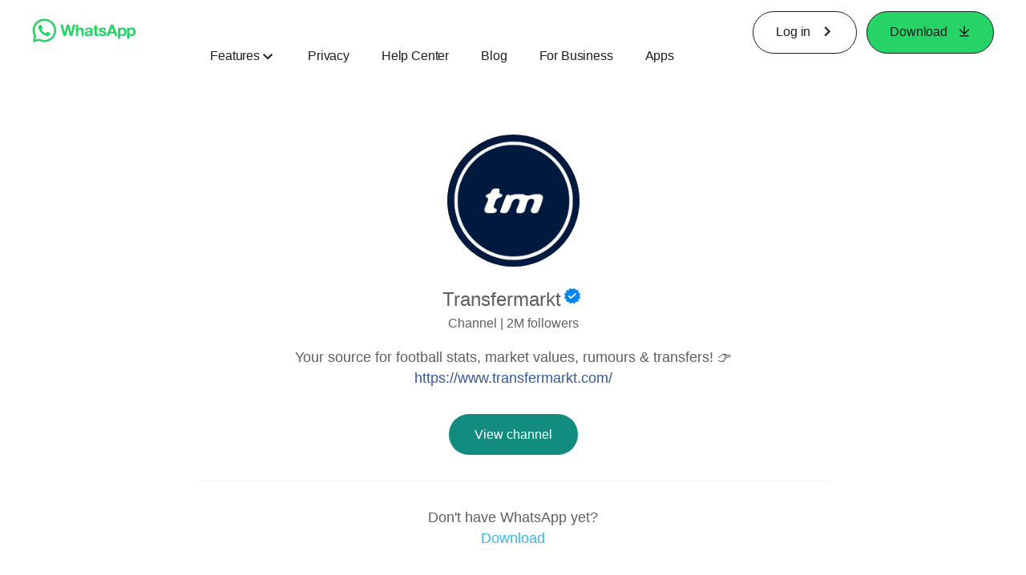

--- FILE ---
content_type: text/css; charset=utf-8
request_url: https://static.whatsapp.net/rsrc.php/v5/ym/l/0,cross/WoGt2CreSMG.css
body_size: 1108
content:
._9y16 ._9tjr{font-family:Roboto,Helvetica Neue,Helvetica,Arial,sans-serif}.UIInternpage_Content ._9tjr,._9tjr,._9y16 ._9tjr{align-items:center;background-color:#128c7e;display:flex;height:61px;justify-content:center;max-width:100%;min-width:100%;position:fixed;top:0;z-index:1000}._9tjr._aerl,._abp-{background-color:#fff;height:56px}._9tjs,._9y16 ._9tjs{align-items:center;display:flex;justify-content:space-between;max-width:100%;padding-left:8px;padding-right:8px;width:90%}._9tjt{align-items:center;display:flex}._9tju{align-items:center;display:flex;justify-content:space-between;min-width:80%}._9tij,._9tig{display:none}._9vc_,._9tih{display:block}._9tju{justify-content:flex-end;min-width:unset}._9tjt{width:80%}._9vc_,._9y16 ._9vc_{color:#fff;font-size:17px;font-weight:500;line-height:26px;margin-left:20px;overflow:hidden;text-overflow:ellipsis;white-space:nowrap}._9y1a{display:none}._9v92 ._9tjr{box-sizing:content-box;padding-bottom:61px;position:relative}._9v92 ._9tjr ._9tih{left:50%;position:absolute;top:64px;transform:translate(-50%)}._9v92 ._9tjr ._9tih ._9v93{height:77px;width:auto}._9v92 ._9vc_{display:none}._ag3x{background-color:#fff;left:0;position:fixed;width:100%}._afo6{display:none}._afo8,._afo7,._akgv ._afo8,._akgv ._afo7{display:flex;flex-wrap:wrap;gap:24px;justify-content:center;padding:16px 28px 22px}._abpp ._9tjr{position:static}._af-2{align-items:center;display:flex;height:64px;justify-content:center;max-width:100%;min-width:100%;position:fixed;top:0;z-index:1000}._akgv ._af-2{display:flex}.UIInternpage_Content ._af-2,._afw1,._afwd{z-index:1}._afvx,._akgv ._afvx{align-items:center;box-sizing:border-box;display:flex;justify-content:space-between;padding:0 24px;position:unset;width:100%}._afvy ._afvu{color:#111b21;display:block}._afvz{width:100px}._afwe,._akgv ._afwe,._afwd,._ag1l{display:none}._afwg{align-items:center;display:flex;justify-content:center;inset:0;position:absolute;width:100%}._agga ._afn_,._aon- ._afn_{white-space:pre}._agga:not(._afn_) ._9vcv{margin-left:12px}._aon-:not(._afn_) ._9vcv{margin-left:12px}._agga ._afwh,._akgv ._agga ._afwh,._aon- ._afwh,._akgv ._aon- ._afwh{display:inline-flex}._afwj{-webkit-backdrop-filter:blur(4px);backdrop-filter:blur(4px);transition:background-color .3s cubic-bezier(.42,0,.58,1)}._afwi,._akgv ._afwi{border-bottom:1px solid #CEC9C1}._aiux ._afwk{background-color:#fff}._aiux ._afwj{background-color:#fffc}._aicv ._afwk{background-color:#fcf5eb}._aicv ._afwj{background-color:#fcf5ebcc}._aicw ._afwk{background-color:#e6ffda}._aicw ._afwj{background-color:#e6ffdacc}._afvv ._afvy ._afvu{color:#fff}._afvv ._afwi{border-bottom:1px solid #33463F}._aicx ._afwk{background-color:#111b21}._aicx ._afwj{background-color:#111b21cc}._af-1 ._afwd,._af-1 ._ag4v ._afw1{display:unset}._af-1 ._afw1,._af-1 ._ag4v ._afwd{display:none}._af-1 ._afwi{border-bottom:1px solid #0B2222}._aicy ._afwk{background-color:#25d366}._aicy ._afwj{background-color:#25d365cc}._afwj._ag4v,._ag4v._afwk{-webkit-backdrop-filter:none;backdrop-filter:none;background:#fff}@media (min-width: 1200px){._af-2{height:80px}._afvx,._akgv ._afvx{padding:0 40px;position:relative}._afvz{width:130px}._afwe,._akgv ._afwe{display:flex;justify-content:space-between;position:relative;width:100%}._afn_,._akgv ._afn_{padding:0 20px}._ag1l{align-items:center;display:flex}._agga ._afwh,._akgv ._agga ._afwh,._afvy ._afvu{display:none}._aon- ._afwh,._akgv ._aon- ._afwh{display:inline-flex}}@media (min-width: 768px){._9tjs,._9y16 ._9tjs{max-width:1050px;padding-left:32px;padding-right:32px;width:100%}._9tjr,._9y16 ._9tjr{height:74px;position:fixed}._9tju{min-width:90%}._9tig,._9vc_{display:none}._9tih,._9tij{display:block}._9v92 ._9tjr ._9tih{left:auto;position:relative;top:unset;transform:unset}._9v92 ._9tjr ._9tih ._9v93{height:auto;width:auto}._9v92 ._9tjr{padding-bottom:0}._9tig{min-width:160px}._9v92 ._9tjr{position:fixed}}@media (min-width: 1024px){._9tjr,._9y16 ._9tjr{height:91px}._9tju{min-width:80%}._9tih{display:none}._9tig{display:block}._abpp ._9tjr{position:fixed}._afo6{margin:0 auto;max-width:1645px}._afo8{margin-left:520px;transform:translateY(-340px)}}@media print{._9tjr,._afwk,._9y16 ._9tjr{display:none}}

._4qba{font-style:inherit}._4qbb,._4qbc,._4qbd{background:none;font-style:inherit;padding:0;width:auto}._4qbd{border-bottom:1px solid #f99}._4qbb,._4qbc{border-bottom:1px solid #999}._4qbb:hover,._4qbc:hover,._4qbd:hover{background-color:#fcc;border-top:1px solid #ccc;cursor:help}

._9wm7 ._9wmb{height:auto;padding-bottom:0;padding-left:16px;position:absolute;top:12px;transform:rotate(0);transform-origin:80%;width:10px}._abj- ._9wm7 ._9wmb{display:none}._9wm7 ._9wm6{background:#faf7eb;max-height:0;overflow:hidden;padding-left:42px;padding-right:8px;transition:max-height 480ms ease-in-out;visibility:hidden}._9wm7 ._9wm6._aot7{max-height:unset;overflow:visible;visibility:visible}._abj- ._9wm7 ._9wm6{background:#fff;padding:0}._9wm7 ._9wm8{color:#1cb39b;display:inline-block;padding-left:40px;pointer-events:none}._9wm7 ._a84g ._9wm8{padding-left:unset}._abj- ._9wm7 ._9wm8{color:#128c7e}._9wm7 ._9wm9{background-color:#fff;border:0;border-bottom:1px solid #F0F4F9;border-radius:0;cursor:pointer;display:block;padding-left:0;position:relative;text-align:left;width:100%}._abj- ._9wm7 ._9wm9{border-bottom:none;position:relative}._abj- ._9wm7 ._9wm9:after,._abj- ._9wm7 ._9wm9:before{background-color:#075e54;border-radius:2px;content:"";display:block;height:2px;left:4px;position:absolute;top:20px;width:18px}._abj- ._9wm7 ._9wm9:focus{z-index:1}._abj- ._9wm7 ._9wm9:after{transform:rotate(-90deg);transition:transform .48s ease-in-out}._abj- ._9wm7 ._9wma,._9wm7 ._9wma{border-bottom:2px solid #F0F4F9;margin:0}._9wm7 ._9wmb{color:#5e5e5e;pointer-events:none;transition:transform .48s ease-in-out}._9wm5 ._9wm9{background-color:#1cb39b}._abj- ._9wm7 ._9wm5 ._9wm9{background-color:#fff}._abj- ._9wm7 ._9wm5 ._9wm9:after{transform:translateY(-50%)}._9wm5 ._9wm9 ._9wm8{color:#fff}._abj- ._9wm5 ._9wm9 ._9wm8{color:#128c7e}._9wm5 ._9wmb{color:#fff;transform:rotate(90deg)}.UIInternPage ._9wm7 ._9wm6{display:block;max-height:unset}._aj1w._9wm5 ._9wm9{background:none}._aj1w ._9wm8{color:#111b21}._aj1w._9wm5 ._9wm8{color:inherit}._aj1w ._9wm6{background:none}._aj1w ._9wmb{color:#111b21}@media (min-width: 768px){._abj- ._9wm7 ._9wm9:after,._abj- ._9wm7 ._9wm9:before,._9wm7 ._9wmb{top:32px}._aj1w ._9wm9:after,._aj1w ._9wm9:before,._9wm7 ._9wmb{top:22px}}._9wm7 ._aedd,._9wm7 ._aede{display:none}._9wm7._aedf{position:relative}._9wm7._aedf ._9wm9,._9wm7._aedf ._9wma{border-bottom:none}._9wm7._aedf ._9wmb{display:none}._9wm7._aedf ._aede{display:block;position:absolute;right:24px;top:28px;z-index:-1}._9wm7._aedf ._9wm5 ._aede{display:none}._9wm7._aedf ._9wm5 ._aedd{display:block;position:absolute;right:24px;top:35px;z-index:-1}._9wm7._aedf ._9wm8{line-height:unset;padding:0}._9wm7._aedf ._9wm9{background-color:transparent;padding:18px 0}._9wm7._aedf ._9wm6{background:transparent;padding:0}._9wm7._aedf ._9wn9{display:flex;flex-direction:column;gap:16px}._9wm7._aedf ._9wn9{padding-bottom:16px}@media (min-width: 768px){._9wm7._aedf ._9wma ._9wm9{align-self:flex-start;padding-right:150px;width:100%}._9wm7._aedf:not(._aedg) ._9wma:not(._9wm5) ._9wm6{max-height:0}._9wm7._aedg ._9wm6{visibility:visible}._9wm7._aedf ._9wma{display:flex;flex-direction:column}._9wm7._aedf ._9wma ._9wm6{margin-left:35%}}

._aeb5{opacity:0}._aeb6{max-width:100%;opacity:1;transform:translate(0) scale(1);width:100%}._aebf{transition-duration:.33s}._aebg{transition-duration:.5s}._aebh{transition-duration:.66s}._aebi{transition-duration:1s}._aebj{transition-duration:1.1s}._aebk{transition-duration:1.3s}._aebl{transition-duration:1.5s}._aeb5._aebm{opacity:0}._aeb5._aebn{opacity:1;transform:scale(1.27)}._aebo{overflow:hidden}._aeb5._aebp._aebq{transform:translateY(25px)}._aeb5._aebp._aebr{transform:translateY(120px)}.no_js ._aeb5,.no_js ._aeb5._aebp._aebq,.no_js ._aeb5._aebp._aebr,.no_js ._aeb5._aebm,.no_js ._aeb5._aebn{max-width:100%;opacity:1;transform:unset;width:100%}

._af8g ._9t0g._ag11{transform:translateY(420px);visibility:visible}._af8g ._9t0g{background:#fff;display:flex;flex-direction:column;padding-top:70px}._9t0g{background:#075e54;box-sizing:border-box;display:block;height:100%;overflow-x:hidden;overflow-y:auto;overscroll-behavior:contain;position:fixed;right:-100%;top:0;transition:right 300ms ease-in-out;visibility:hidden;width:100%;z-index:2}.UIInternpage_Content ._9t0g{position:relative}.UIInternpage_Content ._9t0g,._9t0f{right:0}._9t0f{visibility:visible}._9t0g ._9t0k ._9t0h{border-bottom:1px solid #128C7E;margin:0;padding-bottom:16px;padding-top:16px}._af8g ._9t0g ._9t0h{border-bottom:1px solid rgba(17,27,33,.2);margin:0;padding:0 0 0 24px}._af8g ._9t0g ._9t0h>._9vcv{padding:20px 0}._9t0g ._9t0h ._9vcv{color:inherit}._af8g ._9t0h ._aily{color:#111b21}._af8g ._9t0h ._9vd5{color:#111b21;font-size:32px}._af8g ._9t0g ._9t0h:first-child{border-top:1px solid rgba(17,27,33,.4)}._af8g ._9t0g ._9t0h>._9vcv{display:block;font-size:32px;line-height:1em;padding:20px 0}._9t0g ._9t0i{color:#fff;height:36px;position:absolute;right:24px;top:24px;width:36px}._af8g ._9t0g ._9t0i{color:#111b21;left:24px;top:20px}._9t0g ._9t0j{height:40px;left:24px;position:absolute;top:24px;width:40px}._af8g ._9t0j{color:#25d366;height:unset;left:50%;top:35px;transform:translate(-50%,-50%);width:unset}._9t0g ._9t0k{color:#fff;margin:0 auto;padding-top:32px;width:80%}._af8g ._9t0g ._9t0k{color:#111b21;margin:0;padding:0;width:100%}._ag12{flex-grow:1;text-align:center}._akgv ._ag12{font-family:Helvetica Neue,Helvetica Neue,Helvetica,Arial,sans-serif}._9t0g ._9t0h ._a83i{height:16px;stroke:#111b21}._ag12{background-color:#111b21}._ag12 ._ag13 ._9vcv{font-size:16px;height:48px;justify-content:center;line-height:16px;width:275px}._ag12 ._ag13 ._9vcv ._a83h{height:11px}._ag14,._akgv ._ag14{border-bottom:1px solid #33463F}._ag12 ._ag1m{border-top:1px solid #33463F;display:flex;gap:24px;justify-content:center;padding:16px 0;width:100%}._ag12 ._ag1n{color:#fff;padding:16px 24px}._ag12 ._ag1n ._ag1o{display:flex;flex-direction:column;gap:4px;text-align:left}._ag12 ._ag1n ._9vcv{font-size:12px}._ag12 ._9tjq{padding-top:0}@media (min-width: 768px){._ag12 ._ag1m{border-top:none}._ag12 ._ag13{align-self:flex-start;padding-left:24px}._ag12 ._ag13 ._9vcv{width:148px}._ag12 ._ag1n ._ag1o{flex-direction:row-reverse;justify-content:space-between;width:100%}}

._aul0 ._9vcv,._aul0 a,._aul0 ._8l_f a{color:#00803e;font-weight:700;text-decoration:underline}

._afod{align-items:center;color:#1c1e21;display:flex;text-decoration:none}._afod ._9vg3{display:inline;font-family:Helvetica Neue,Helvetica Neue,Helvetica,Arial,sans-serif}._afoe{background:none;border:none;cursor:pointer}._afoe:hover{background:none;border:none}._afod:hover{text-decoration:none}._afod:hover ._afog:after{width:100%}._afog{position:relative}._afog:after{background-color:#25d366;bottom:-2px;content:"";height:2px;left:0;position:absolute;transition:width .33s linear;width:0%}._afoi{background-color:#25d366;border-radius:50%;height:32px;margin-right:16px;position:relative;width:32px}._akgv ._afoi{margin-right:16px}._afoj{color:#fff;fill:#fff;left:50%;position:absolute;top:50%;transform:translate(-50%,-50%)}._afok{margin-left:6px}._afol._9vd8{transform:rotate(-90deg)}._afo3 ._afol{transform:rotate(90deg)}._af-1 ._afog:after,._af-1 ._afoi{background-color:#fff}._af-1 ._afod:hover ._9vg3,._af-1 ._afod:hover ._afol{color:#fff}._afvv ._afog:after,._afvv ._afoi{background-color:#25d366}._afvv ._afod ._9vg3,._afvv ._afod ._afol{color:#fff}._afvv ._afod:hover ._9vg3,._afvv ._afod:hover ._afol{color:#25d366}._ag4v ._afod ._9vg3,._ag4v ._afod ._afol,._ag4v ._afod:hover ._9vg3,._ag4v ._afod:hover ._afol{color:#1c1e21}._ag4v ._afog:after,._ag4v ._afoi{background-color:#25d366}@media (max-width: 767px){._afog{display:inline}._afoi{flex-shrink:0}}


--- FILE ---
content_type: application/x-javascript; charset=utf-8
request_url: https://static.whatsapp.net/rsrc.php/v4/ys/r/0amfVusZO2E.js
body_size: 8688
content:
;/*FB_PKG_DELIM*/

__d("Banzai",["cr:7383"],(function(t,n,r,o,a,i,l){l.default=n("cr:7383")}),98);
__d("BasicVector",[],(function(t,n,r,o,a,i){var e=(function(){function e(e,t){this.x=e,this.y=t}var t=e.prototype;return t.derive=function(n,r){return new e(n,r)},t.toString=function(){return"("+this.x+", "+this.y+")"},t.add=function(t,n){n===void 0&&(n=t.y,t=t.x);var e=parseFloat(t),r=parseFloat(n);return this.derive(this.x+e,this.y+r)},t.mul=function(t,n){return n===void 0&&(n=t),this.derive(this.x*t,this.y*n)},t.div=function(t,n){return n===void 0&&(n=t),this.derive(this.x*1/t,this.y*1/n)},t.sub=function(t,n){return arguments.length===1?this.add(t.mul(-1)):this.add(-t,-n)},t.distanceTo=function(t){return this.sub(t).magnitude()},t.magnitude=function(){return Math.sqrt(this.x*this.x+this.y*this.y)},t.rotate=function(t){return this.derive(this.x*Math.cos(t)-this.y*Math.sin(t),this.x*Math.sin(t)+this.y*Math.cos(t))},e})();i.default=e}),66);
__d("normalizeBoundingClientRect",[],(function(t,n,r,o,a,i){"use strict";function e(e,t){var n=e.ownerDocument.documentElement,r=n?n.clientLeft:0,o=n?n.clientTop:0,a=Math.round(t.left)-r,i=Math.round(t.right)-r,l=Math.round(t.top)-o,s=Math.round(t.bottom)-o;return{left:a,right:i,top:l,bottom:s,width:i-a,height:s-l}}i.default=e}),66);
__d("getElementRect",["containsNode","normalizeBoundingClientRect"],(function(t,n,r,o,a,i,l){function e(e){var t,n=e==null||(t=e.ownerDocument)==null?void 0:t.documentElement;return!e||!("getBoundingClientRect"in e)||!r("containsNode")(n,e)?{left:0,right:0,top:0,bottom:0,width:0,height:0}:r("normalizeBoundingClientRect")(e,e.getBoundingClientRect())}l.default=e}),98);
__d("getElementPosition",["getElementRect"],(function(t,n,r,o,a,i,l){function e(e){var t=r("getElementRect")(e);return{x:t.left,y:t.top,width:t.right-t.left,height:t.bottom-t.top}}l.default=e}),98);
__d("getUnboundedScrollPosition",["Scroll"],(function(t,n,r,o,a,i){"use strict";function e(e){if(e===window){var t,r;return{x:(t=window.pageXOffset)!=null?t:n("Scroll").getLeft(document.documentElement),y:(r=window.pageYOffset)!=null?r:n("Scroll").getTop(document.documentElement)}}return{x:n("Scroll").getLeft(e),y:n("Scroll").getTop(e)}}a.exports=e}),null);
__d("getViewportDimensions",["UserAgent"],(function(t,n,r,o,a,i,l){"use strict";var e=(function(){var e=null;return function(){var t=document.body;return t==null?null:((e==null||!t.contains(e))&&(e=document.createElement("div"),e.style.left=Number.MAX_SAFE_INTEGER+"px",e.style.width="100%",e.style.height="100%",e.style.position="fixed",t.appendChild(e)),e)}})();function s(){var e;return document.documentElement&&(e=document.documentElement.clientWidth),e==null&&document.body&&(e=document.body.clientWidth),e||0}function u(){var e;return document.documentElement&&(e=document.documentElement.clientHeight),e==null&&document.body&&(e=document.body.clientHeight),e||0}function c(){return{width:window.innerWidth||s(),height:window.innerHeight||u()}}c.withoutScrollbars=function(){return r("UserAgent").isPlatform("Android")?c():{width:s(),height:u()}},c.layout=function(){var t,n,r=e();return{width:(t=r==null?void 0:r.clientWidth)!=null?t:s(),height:(n=r==null?void 0:r.clientHeight)!=null?n:u()}},l.default=c}),98);
__d("DOMVector",["BasicVector","getDocumentScrollElement","getElementPosition","getUnboundedScrollPosition","getViewportDimensions"],(function(t,n,r,o,a,i,l){var e=(function(e){function t(t,n,r){var o;return o=e.call(this,t,n)||this,o.domain=r||"pure",o}babelHelpers.inheritsLoose(t,e);var n=t.prototype;return n.derive=function(n,r,o){return new t(n,r,o||this.domain)},n.add=function(r,o){return r instanceof t&&r.getDomain()!=="pure"&&(r=r.convertTo(this.domain)),e.prototype.add.call(this,r,o)},n.convertTo=function(n){if(n!="pure"&&n!="viewport"&&n!="document")return this.derive(0,0);if(n==this.domain)return this.derive(this.x,this.y,this.domain);if(n=="pure")return this.derive(this.x,this.y);if(this.domain=="pure")return this.derive(0,0);var e=t.getScrollPosition("document"),r=this.x,o=this.y;return this.domain=="document"?(r-=e.x,o-=e.y):(r+=e.x,o+=e.y),this.derive(r,o,n)},n.getDomain=function(){return this.domain},t.from=function(n,r,o){return new t(n,r,o)},t.getScrollPosition=function(t){t=t||"document";var e=r("getUnboundedScrollPosition")(window);return this.from(e.x,e.y,"document").convertTo(t)},t.getElementPosition=function(t,n){n=n||"document";var e=r("getElementPosition")(t);return this.from(e.x,e.y,"viewport").convertTo(n)},t.getElementDimensions=function(t){return this.from(t.offsetWidth||0,t.offsetHeight||0)},t.getViewportDimensions=function(){var e=r("getViewportDimensions")();return this.from(e.width,e.height,"viewport")},t.getLayoutViewportDimensions=function(){var e=r("getViewportDimensions").layout();return this.from(e.width,e.height,"viewport")},t.getViewportWithoutScrollbarDimensions=function(){var e=r("getViewportDimensions").withoutScrollbars();return this.from(e.width,e.height,"viewport")},t.getDocumentDimensions=function(t){var e=r("getDocumentScrollElement")(t);return this.from(e.scrollWidth,e.scrollHeight,"document")},t})(r("BasicVector"));l.default=e}),98);
__d("EventListener",["cr:5695"],(function(t,n,r,o,a,i,l){"use strict";l.default=n("cr:5695")}),98);
__d("FbtErrorListenerWWW",["FBLogger","getErrorSafe"],(function(t,n,r,o,a,i,l){var e=(function(){function e(e){this.$1=e.hash,this.$2=e.translation}var t=e.prototype;return t.onStringSerializationError=function(t){var e,n="Context not logged.",o=(t==null||(e=t.constructor)==null?void 0:e.name)||"";r("FBLogger")("fbt").blameToPreviousDirectory().blameToPreviousDirectory().mustfix('Converting to a string will drop content data. Hash="%s" Translation="%s" Content="%s" (type=%s,%s)',this.$1,this.$2,n,typeof t,o)},t.onStringMethodUsed=function(t){r("FBLogger")("fbt").blameToPreviousDirectory().blameToPreviousDirectory().mustfix("Error using fbt string. Used method %s on Fbt string. Fbt string is designed to be immutable and should not be manipulated.",t)},t.onMissingParameterError=function(t,n){r("FBLogger")("fbt").blameToPreviousDirectory().blameToPreviousDirectory().mustfix('Expected fbt parameter names (%s) to also contain `%s`. Hash="%s" Translation="%s"',t.join(", "),n,this.$1,this.$2)},e})();l.default=e}),98);
__d("FbtReactUtil",[],(function(t,n,r,o,a,i){var e=typeof Symbol=="function"&&Symbol.for&&Symbol.for("react.element")||60103,l=!1,s={REACT_ELEMENT_TYPE:e,injectReactShim:function(t){var e={validated:!0};l?Object.defineProperty(t,"_store",{configurable:!1,enumerable:!1,writable:!1,value:e}):t._store=e}};a.exports=s}),null);
__d("FbtResultBase",[],(function(t,n,r,o,a,i){"use strict";var e=(function(){function e(e,t){this.$1=e,this.__errorListener=t,this.$3=!1,this.$2=null}var t=e.prototype;return t.flattenToArray=function(){return e.flattenToArray(this.$1)},t.getContents=function(){return this.$1},t.toString=function(){if(Object.isFrozen(this))return this.$4();if(this.$3)return"<<Reentering fbt.toString() is forbidden>>";this.$3=!0;try{return this.$4()}finally{this.$3=!1}},t.$4=function(){if(this.$2!=null)return this.$2;for(var t="",n=this.flattenToArray(),r=0;r<n.length;++r){var o=n[r];if(typeof o=="string"||o instanceof e)t+=o.toString();else{var a;(a=this.__errorListener)==null||a.onStringSerializationError==null||a.onStringSerializationError(o)}}return Object.isFrozen(this)||(this.$2=t),t},t.toJSON=function(){return this.toString()},e.flattenToArray=function(n){for(var t=[],r=0;r<n.length;++r){var o=n[r];Array.isArray(o)?t.push.apply(t,e.flattenToArray(o)):o instanceof e?t.push.apply(t,o.flattenToArray()):t.push(o)}return t},e})();["anchor","big","blink","bold","charAt","charCodeAt","codePointAt","contains","endsWith","fixed","fontcolor","fontsize","includes","indexOf","italics","lastIndexOf","link","localeCompare","match","normalize","repeat","replace","search","slice","small","split","startsWith","strike","sub","substr","substring","sup","toLocaleLowerCase","toLocaleUpperCase","toLowerCase","toUpperCase","trim","trimLeft","trimRight"].forEach(function(t){e.prototype[t]=function(){var e;(e=this.__errorListener)==null||e.onStringMethodUsed==null||e.onStringMethodUsed(t);for(var n=arguments.length,r=new Array(n),o=0;o<n;o++)r[o]=arguments[o];return String.prototype[t].apply(this,r)}});var l=e;a.exports=l}),null);
__d("FbtResult",["FbtReactUtil","FbtResultBase"],(function(t,n,r,o,a,i){var e=function(t){return t.content},l=(function(t){"use strict";function r(r,o){var a;return a=t.call(this,r,o)||this,a.$$typeof=n("FbtReactUtil").REACT_ELEMENT_TYPE,a.key=null,a.ref=null,a.type=e,a.props={content:r},a}return babelHelpers.inheritsLoose(r,t),r.get=function(t){return new r(t.contents,t.errorListener)},r})(n("FbtResultBase"));a.exports=l}),null);
__d("FbtPureStringResult",["FbtResult"],(function(t,n,r,o,a,i){var e=(function(e){"use strict";function t(){return e.apply(this,arguments)||this}return babelHelpers.inheritsLoose(t,e),t})(n("FbtResult")),l=e;a.exports=l}),null);
__d("getFbsResult",["FbtPureStringResult"],(function(t,n,r,o,a,i){function e(e){return new(n("FbtPureStringResult"))(e.contents,e.errorListener)}a.exports=e}),null);
__d("getTranslatedInput",["Env","ExecutionEnvironment","FBLogger","MakeHasteTranslationsMap"],(function(t,n,r,o,a,i,l){var e,s,u="JHASH",c=new RegExp("__"+u+"__(.+?)__"+u+"__"),d=!!(e||(e=r("Env"))).use_fbt_virtual_modules;function m(e){var t=e.table;if(d&&(s||(s=r("ExecutionEnvironment"))).isInBrowser){if(typeof t=="string"){var n=t.match(c);if(n!=null)return p(babelHelpers.extends({},e,{table:o("MakeHasteTranslationsMap").get(n[1])}))}r("FBLogger")("binary_transparency","inlined_translations").warn("Found inlined translated contents in client_fetch_translations experiment! Input: %s",JSON.stringify(t))}return p(e)}function p(e){var t=e.table;return typeof t=="string"&&t[0]==="_"&&t[1]==="j"&&(t[2]==="{"||t[2]==="[")?babelHelpers.extends({},e,{table:JSON.parse(t.substring(2))}):e}l.default=m}),98);
__d("translationOverrideListener",["requireDeferred"],(function(t,n,r,o,a,i,l){"use strict";var e=r("requireDeferred")("IntlQtEventFalcoEvent").__setRef("translationOverrideListener");function s(t){e.onReady(function(e){return e.log(function(){return{hash:t}})})}l.default=s}),98);
__d("FbtEnv",["FbtErrorListenerWWW","FbtHooks","IntlViewerContext","cr:7730","getFbsResult","getTranslatedInput","justknobx","promiseDone","requireDeferred","translationOverrideListener"],(function(t,n,r,o,a,i,l){"use strict";var e,s=r("requireDeferred")("FbtLogging").__setRef("FbtEnv"),u="JHASH",c=new RegExp("__"+u+"__(.+?)__"+u+"__"),d=!1;function m(){d||(d=!0,(e||(e=n("FbtHooks"))).register({errorListener:function(t){return new(r("FbtErrorListenerWWW"))(t)},getFbsResult:r("getFbsResult"),getFbtResult:n("cr:7730"),getTranslatedInput:r("getTranslatedInput"),onTranslationOverride:r("translationOverrideListener"),getViewerContext:function(){return r("IntlViewerContext")},logImpression:function(t,n){return r("promiseDone")(s.load().then(function(e){if(e.logImpression==null||e.logImpression(t),!r("justknobx")._("2269")){var o,a=n==null?void 0:n.inputTable,i=(o=n==null?void 0:n.tokens)!=null?o:[];if(typeof a=="string"){var l=a.match(c);l!=null&&(e.logImpressionV2==null||e.logImpressionV2(l[1],i))}}}))}}))}l.setupOnce=m}),98);
__d("FbtHooksImpl",[],(function(t,n,r,o,a,i){var e={},l={getErrorListener:function(n){return e.errorListener==null?void 0:e.errorListener(n)},logImpression:function(n,r){e.logImpression==null||e.logImpression(n,r)},onTranslationOverride:function(n){e.onTranslationOverride==null||e.onTranslationOverride(n)},getFbsResult:function(n){return e.getFbsResult(n)},getFbtResult:function(n){return e.getFbtResult(n)},getTranslatedInput:function(n){var t;return(t=e.getTranslatedInput==null?void 0:e.getTranslatedInput(n))!=null?t:n},getViewerContext:function(){return e.getViewerContext()},register:function(n){Object.assign(e,n)}};a.exports=l}),null);
__d("FbtHooks",["FbtEnv","FbtHooksImpl"],(function(t,n,r,o,a,i){a.exports=n("FbtHooksImpl"),n("FbtEnv").setupOnce()}),null);
__d("FbtNumberType",["IntlNumberTypeProps"],(function(t,n,r,o,a,i,l){l.default=r("IntlNumberTypeProps").module}),98);
__d("FbtTable",["invariant"],(function(t,n,r,o,a,i,l){"use strict";var e={ARG:{INDEX:0,SUBSTITUTION:1},access:function(n,r,o,a){if(o>=r.length)return typeof n=="string"||Array.isArray(n)||l(0,21388,JSON.stringify(n)),n;var t=r[o],i=t[e.ARG.INDEX];if(i==null)return e.access(n,r,o+1,a);typeof n!="string"&&!Array.isArray(n)||l(0,20954,typeof n);for(var s=0;s<i.length;++s){var u=n[i[s]];if(u!=null){a.push(i[s]);var c=e.access(u,r,o+1,a);if(c!=null)return c}}return null}};a.exports=e}),null);
__d("FbtTableAccessor",[],(function(t,n,r,o,a,i){"use strict";var e={getEnumResult:function(t){return[[t],null]},getGenderResult:function(t,n,r){return[t,n]},getNumberResult:function(t,n,r){return[t,n]},getSubstitution:function(t){return[null,t]},getPronounResult:function(t){return[[t,"*"],null]}};a.exports=e}),null);
__d("GenderConst",[],(function(t,n,r,o,a,i){a.exports={FEMALE_PLURAL:8,FEMALE_SINGULAR:1,FEMALE_SINGULAR_GUESS:3,MALE_PLURAL:9,MALE_SINGULAR:2,MALE_SINGULAR_GUESS:4,MIXED_UNKNOWN:5,NEUTER_PLURAL:10,NEUTER_SINGULAR:6,NOT_A_PERSON:0,UNKNOWN_PLURAL:11,UNKNOWN_SINGULAR:7}}),null);
__d("IntlNumberType",["FbtNumberType"],(function(t,n,r,o,a,i,l){var e=function(t){return r("FbtNumberType")};l.get=e}),98);
__d("IntlPhonologicalRewrites",["IntlPhonologicalRules"],(function(t,n,r,o,a,i){"use strict";var e={get:function(t){return n("IntlPhonologicalRules")}};a.exports=e}),null);
__d("IntlRedundantStops",[],(function(t,n,r,o,a,i){var e=Object.freeze({equivalencies:{".":["\u0964","\u104B","\u3002"],"\u2026":["\u0E2F","\u0EAF","\u1801"],"!":["\uFF01"],"?":["\uFF1F"]},redundancies:{"?":["?",".","!","\u2026"],"!":["!","?","."],".":[".","!"],"\u2026":["\u2026",".","!"]}});i.default=e}),66);
__d("IntlPunctuation",["FbtHooks","IntlPhonologicalRewrites","IntlRedundantStops"],(function(t,n,r,o,a,i,l){var e,s="[.!?\u3002\uFF01\uFF1F\u0964\u2026\u0EAF\u1801\u0E2F\uFF0E]",u={};function c(e){var t=e!=null?e:"",n=u[t];return n==null&&(n=u[t]=d(e)),n}function d(e){var t=[],n=r("IntlPhonologicalRewrites").get(e);for(var o in n.patterns){var a=n.patterns[o];for(var i in n.meta){var l=new RegExp(i.slice(1,-1),"g"),s=n.meta[i];o=o.replace(l,s),a=a.replace(l,s)}a==="javascript"&&(a=function(t){return t.slice(1).toLowerCase()}),t.push([new RegExp(o.slice(1,-1),"g"),a])}return t}function m(t){for(var n=c((e||(e=r("FbtHooks"))).getViewerContext().locale),o=t,a=0;a<n.length;a++){var i=n[a],l=i[0],s=i[1];o=o.replace(l,s)}return o.replace(/\x01/g,"")}var p=new Map;for(var _ in r("IntlRedundantStops").equivalencies)for(var f of[_].concat(r("IntlRedundantStops").equivalencies[_]))p.set(f,_);var g=new Map;for(var h in r("IntlRedundantStops").redundancies)g.set(h,new Set(r("IntlRedundantStops").redundancies[h]));function y(e,t){var n,r=p.get(e),o=p.get(t);return((n=g.get(r))==null?void 0:n.has(o))===!0}function C(e,t){return y(e[e.length-1],t)?"":t}l.PUNCT_CHAR_CLASS=s,l.applyPhonologicalRules=m,l.dedupeStops=C}),98);
__d("IntlVariations",[],(function(t,n,r,o,a,i){a.exports={BITMASK_GENDER:3,BITMASK_NUMBER:28,GENDER_FEMALE:2,GENDER_MALE:1,GENDER_UNKNOWN:3,NUMBER_FEW:20,NUMBER_MANY:12,NUMBER_ONE:4,NUMBER_OTHER:24,NUMBER_TWO:8,NUMBER_ZERO:16}}),null);
__d("IntlVariationResolverImpl",["invariant","FbtHooks","IntlNumberType","IntlVariations"],(function(t,n,r,o,a,i,l){var e,s="_1",u={EXACTLY_ONE:s,getNumberVariations:function(r){var t=n("IntlNumberType").get((e||(e=n("FbtHooks"))).getViewerContext().locale).getVariation(r);return t&n("IntlVariations").BITMASK_NUMBER||l(0,11647,t,typeof t),r===1?[s,t,"*"]:[t,"*"]},getGenderVariations:function(t){return t&n("IntlVariations").BITMASK_GENDER||l(0,11648,t,typeof t),[t,"*"]}};a.exports=u}),null);
__d("IntlVariationResolver",["IntlVariationHoldout","IntlVariationResolverImpl"],(function(t,n,r,o,a,i,l){var e={getNumberVariations:function(t){return o("IntlVariationResolverImpl").getNumberVariations(t)},getGenderVariations:function(t){return o("IntlVariationHoldout").disable_variation?["*"]:o("IntlVariationResolverImpl").getGenderVariations(t)}},s=e;l.default=s}),98);
__d("Keys",[],(function(t,n,r,o,a,i){"use strict";var e=Object.freeze({BACKSPACE:8,TAB:9,RETURN:13,SHIFT:16,CTRL:17,ALT:18,PAUSE_BREAK:19,CAPS_LOCK:20,ESC:27,SPACE:32,PAGE_UP:33,PAGE_DOWN:34,END:35,HOME:36,LEFT:37,UP:38,RIGHT:39,DOWN:40,INSERT:45,DELETE:46,ZERO:48,ONE:49,TWO:50,THREE:51,FOUR:52,FIVE:53,SIX:54,SEVEN:55,EIGHT:56,NINE:57,A:65,B:66,C:67,D:68,E:69,F:70,G:71,H:72,I:73,J:74,K:75,L:76,M:77,N:78,O:79,P:80,Q:81,R:82,S:83,T:84,U:85,V:86,W:87,X:88,Y:89,Z:90,LEFT_WINDOW_KEY:91,RIGHT_WINDOW_KEY:92,SELECT_KEY:93,NUMPAD_0:96,NUMPAD_1:97,NUMPAD_2:98,NUMPAD_3:99,NUMPAD_4:100,NUMPAD_5:101,NUMPAD_6:102,NUMPAD_7:103,NUMPAD_8:104,NUMPAD_9:105,MULTIPLY:106,ADD:107,SUBTRACT:109,DECIMAL_POINT:110,DIVIDE:111,F1:112,F2:113,F3:114,F4:115,F5:116,F6:117,F7:118,F8:119,F9:120,F10:121,F11:122,F12:123,NUM_LOCK:144,SCROLL_LOCK:145,SEMI_COLON:186,EQUAL_SIGN:187,COMMA:188,DASH:189,PERIOD:190,FORWARD_SLASH:191,GRAVE_ACCENT:192,OPEN_BRACKET:219,BACK_SLASH:220,CLOSE_BRAKET:221,SINGLE_QUOTE:222});i.default=e}),66);
__d("NumberFormatConsts",["NumberFormatConfig"],(function(t,n,r,o,a,i){var e={get:function(t){return n("NumberFormatConfig")}};a.exports=e}),null);
__d("SubscriptionList",["FBLogger"],(function(t,n,r,o,a,i,l){var e=(function(){function e(e,t){this.$1=[],this.$2=e,this.$3=t}var t=e.prototype;return t.add=function(t){var e=this,n={callback:t};return this.$1.push(n),this.$2&&this.$1.length===1&&this.$2(),{remove:function(){var t=e.$1.indexOf(n);if(t===-1){r("FBLogger")("SubscriptionList").mustfix("SubscriptionList: Callback already removed.");return}e.$1.splice(t,1),e.$3&&e.$1.length===0&&e.$3()}}},t.getCallbacks=function(){return this.$1.map(function(e){return e.callback})},t.fireCallbacks=function(t){this.getCallbacks().forEach(function(e){e(t)})},e})();l.default=e}),98);
__d("isInIframe",[],(function(t,n,r,o,a,i){var e=typeof window!="undefined"&&window.top!=null&&window!=window.top;function l(){return e}i.default=l}),66);
__d("ScriptPath",["ErrorGuard","SubscriptionList","TimeSlice","WebStorage","isInIframe"],(function(t,n,r,o,a,i){"use strict";var e,l,s="sp_pi",u=3e4,c=null,d=null,m=new(n("SubscriptionList")),p=null,_=[],f=n("TimeSlice").guard(function(t,r){m.getCallbacks().forEach(function(o){(e||(e=n("ErrorGuard"))).applyWithGuard(function(){o({source:c,dest:d,cause:t,extraData:r})},null,[])})},"ScriptPath Notifying callbacks",{propagationType:n("TimeSlice").PropagationType.ORPHAN});function g(){return d?d.scriptPath:void 0}function h(){var e=(l||(l=n("WebStorage"))).getSessionStorage();!e||n("isInIframe")()||l.setItemGuarded(e,s,JSON.stringify({pageInfo:d,clickPoint:p,time:Date.now()}))}function y(){var e=(l||(l=n("WebStorage"))).getSessionStorageForRead();if(e){var t=e.getItem(s);if(t){var r=JSON.parse(t);r&&(r.time<Date.now()-u&&(e=(l||(l=n("WebStorage"))).getSessionStorage(),e&&e.removeItem(s)),d=r.pageInfo,p=r.clickPoint,d&&(d.restored=!0))}}}y();var C={set:function(t,n,r){c=d,d={scriptPath:t,categoryToken:n,extraData:r||{}},_=[],window._script_path=t,f()},openOverlayView:function(t,n,r){if(t){var e=_.length;(e===0||_[e-1]!==t)&&(c=babelHelpers.extends({},d),d&&(d.topViewEndpoint=t),r&&r.replaceTopOverlay&&e>0?(_[e-1]=t,f("replace_overlay_view",n)):(_.push(t),f("open_overlay_view",n)))}},closeOverlayView:function(t,n){var e=_.lastIndexOf(t);e!==-1&&(c=babelHelpers.extends({},d),d&&(e>0?d.topViewEndpoint=_[e-1]:d.topViewEndpoint=null),_=_.slice(0,e),f("close_overlay_view",n))},setClickPointInfo:function(t){p=t,h()},getClickPointInfo:function(){return p},getScriptPath:g,getCategoryToken:function(){return d?d.categoryToken:void 0},getEarlyFlushPage:function(){var e;return(e=d)==null||(e=e.extraData)==null?void 0:e.ef_page},getTopViewEndpoint:function(){var e=_.length;return e>0?_[e-1]:g()},getPageInfo:function(){return d},getSourcePageInfo:function(){return c},subscribe:function(t){return m.add(n("TimeSlice").guard(t,"ScriptPath.subscribe"))},shutdown:function(){h()}};a.exports=C}),null);
__d("SessionName",["SessionNameConfig"],(function(t,n,r,o,a,i){a.exports={getName:function(){return n("SessionNameConfig").seed}}}),null);
__d("Vector",["DOMEvent","DOMVector","Scroll","getDocumentScrollElement"],(function(t,n,r,o,a,i,l){var e=(function(e){function t(t,n,r){return e.call(this,parseFloat(t),parseFloat(n),r)||this}babelHelpers.inheritsLoose(t,e);var n=t.prototype;return n.derive=function(n,r,o){return new t(n,r,o||this.domain)},n.setElementPosition=function(t){var e=this.convertTo("document");return t.style.left=parseInt(e.x,10)+"px",t.style.top=parseInt(e.y,10)+"px",this},n.setElementDimensions=function(t){return this.setElementWidth(t).setElementHeight(t)},n.setElementWidth=function(t){return t.style.width=parseInt(this.x,10)+"px",this},n.setElementHeight=function(t){return t.style.height=parseInt(this.y,10)+"px",this},n.scrollElementBy=function(t){if(t==document.body)window.scrollBy(this.x,this.y);else{var e;(e=o("Scroll")).setLeft(t,e.getLeft(t)+this.x),e.setTop(t,e.getTop(t)+this.y)}return this},t.from=function(n,r,o){return new t(n,r,o)},t.getEventPosition=function(t,n){n===void 0&&(n="document");var e=new(r("DOMEvent"))(t).event,a=r("getDocumentScrollElement")(),i=e.clientX+o("Scroll").getLeft(a),l=e.clientY+o("Scroll").getTop(a),s=this.from(i,l,"document");return s.convertTo(n)},t.getTouchEventPosition=function(t,n){n===void 0&&(n="document");var e=t.touches[0],r=this.from(e.pageX,e.pageY,"document");return r.convertTo(n)},t.deserialize=function(t){var e=t.split(",");return this.from(e[0],e[1])},t})(r("DOMVector"));l.default=e}),98);
__d("escapeRegex",[],(function(t,n,r,o,a,i){"use strict";function e(e){return e.replace(/([.?*+\^$\[\]\\(){}|\-])/g,"\\$1")}a.exports=e}),null);
__d("intlNumUtils",["FbtHooks","NumberFormatConsts","escapeRegex"],(function(t,n,r,o,a,i){var e,l=3,s=["\u0433\u0440\u043D.","\u0434\u0435\u043D.","\u043B\u0432.","\u043C\u0430\u043D.","\u0564\u0580.","\u062C.\u0645.","\u062F.\u0625.","\u062F.\u0627.","\u062F.\u0628.","\u062F.\u062A.","\u062F.\u062C.","\u062F.\u0639.","\u062F.\u0643.","\u062F.\u0644.","\u062F.\u0645.","\u0631.\u0633.","\u0631.\u0639.","\u0631.\u0642.","\u0631.\u064A.","\u0644.\u0633.","\u0644.\u0644.","\u0783.","B/.","Bs.","Fr.","kr.","L.","p.","S/."],u={};function c(e){return u[e]||(u[e]=new RegExp(e,"i")),u[e]}var d=c(s.reduce(function(e,t,r){return e+(r?"|":"")+"("+n("escapeRegex")(t)+")"},""));function m(e,t,r,o,a,i,s){r===void 0&&(r=""),o===void 0&&(o="."),a===void 0&&(a=0),i===void 0&&(i={primaryGroupSize:l,secondaryGroupSize:l});var u=i.primaryGroupSize||l,d=i.secondaryGroupSize||u,m=s&&s.digits,_;t==null?_=e.toString():typeof e=="string"?_=b(e,t):_=y(e,t);var f=_.split("."),g=f[0],h=f[1];if(Math.abs(parseInt(g,10)).toString().length>=a){var C="",v="$1"+r+"$2$3",S="(\\d)(\\d{"+(u-0)+"})($|\\D)";if(C=g.replace(c(S),v),C!=g){g=C;for(var R="(\\d)(\\d{"+(d-0)+"})("+n("escapeRegex")(r)+")",L=c(R);(C=g.replace(L,v))!=g;)g=C}}m!=null&&(g=p(g,m),h=h&&p(h,m));var E=g;return h&&(E+=o+h),E}function p(e,t){for(var n="",r=0;r<e.length;++r){var o=t[e.charCodeAt(r)-48];n+=o!==void 0?o:e[r]}return n}function _(t,r){var o=n("NumberFormatConsts").get((e||(e=n("FbtHooks"))).getViewerContext().locale);return m(t,r,"",o.decimalSeparator,o.minDigitsForThousandsSeparator,o.standardDecimalPatternInfo,o.numberingSystemData)}function f(t,r){var o=n("NumberFormatConsts").get((e||(e=n("FbtHooks"))).getViewerContext().locale);return m(t,r,o.numberDelimiter,o.decimalSeparator,o.minDigitsForThousandsSeparator,o.standardDecimalPatternInfo,o.numberingSystemData)}function g(e){return e&&Math.floor(Math.log10(Math.abs(e)))}function h(e,t,n){var r=g(e),o=e;r<n&&(o=e*Math.pow(10,-r+n));var a=Math.pow(10,g(o)-n+1),i=Math.round(o/a)*a;return r<n&&(i/=Math.pow(10,-r+n),t==null)?f(i,n-r-1):f(i,t)}function y(e,t){var n=t==null?0:t,r=Math.pow(10,n),o=(Math.round(e*r)/r).toString();if(!n||o.indexOf("e-")!==-1)return o;var a=o.indexOf("."),i=0;a===-1?(o+=".",i=n):i=n-(o.length-a-1);for(var l=0,s=i;l<s;l++)o+="0";return o}var C=function(t,n){for(var e=t,r=0;r<n;r++)e+="0";return e};function b(e,t){var n=e.indexOf("."),r=n===-1?e:e.slice(0,n),o=n===-1?"":e.slice(n+1);return t!=null?r+"."+C(o.slice(0,t),t-o.length):r}function v(e,t,r){r===void 0&&(r="");var o=R(),a=e;o&&(a=e.split("").map(function(e){return o[e]||e}).join("").trim()),a=a.replace(/^[^\d]*\-/,""),a=a.replace(d,"");var i=n("escapeRegex")(t),l=n("escapeRegex")(r),s=c("^[^\\d]*\\d.*"+i+".*\\d[^\\d]*$");if(!s.test(a)){var u=c("(^[^\\d]*)"+i+"(\\d*[^\\d]*$)");if(u.test(a))return a=a.replace(u,"$1$2"),S(a);var m=c("^[^\\d]*[\\d "+n("escapeRegex")(l)+"]*[^\\d]*$");return m.test(a)||(a=""),S(a)}var p=c("(^[^\\d]*[\\d "+l+"]*)"+i+"(\\d*[^\\d]*$)");return a=p.test(a)?a.replace(p,"$1$2"):"",S(a)}function S(e){var t=e.replace(/[^0-9\u0001\u0002]/g,"").replace("",".").replace("","-"),n=Number(t);return t===""||isNaN(n)?null:n}function R(){var t=n("NumberFormatConsts").get((e||(e=n("FbtHooks"))).getViewerContext().locale),r={},o=t.numberingSystemData&&t.numberingSystemData.digits;if(o==null)return null;for(var a=0;a<o.length;a++)r[o.charAt(a)]=a.toString();return r}function L(t){var r=n("NumberFormatConsts").get((e||(e=n("FbtHooks"))).getViewerContext().locale);return v(t,r.decimalSeparator||".",r.numberDelimiter)}var E={formatNumber:_,formatNumberRaw:m,formatNumberWithThousandDelimiters:f,formatNumberWithLimitedSigFig:h,parseNumber:L,parseNumberRaw:v,truncateLongNumber:b,getFloatString:function(t,n,r){var e=String(t),o=e.split("."),a=E.getIntegerString(o[0],n);return o.length===1?a:a+r+o[1]},getIntegerString:function(t,n){var e=n;e===""&&(e=",");for(var r=String(t),o=/(\d+)(\d{3})/;o.test(r);)r=r.replace(o,"$1"+e+"$2");return r}};a.exports=E}),null);
__d("substituteTokens",["invariant","IntlPunctuation"],(function(t,n,r,o,a,i,l,s){var e=Object.prototype.hasOwnProperty,u=new RegExp("\\{([^}]+)\\}("+o("IntlPunctuation").PUNCT_CHAR_CLASS+"*)","g");function c(e){return e}function d(t,n,r){if(n==null)return t;typeof n=="object"||s(0,6041,t);var a=[],i=[],l=t.replace(u,function(t,l,s){e.call(n,l)||r==null||r.onMissingParameterError==null||r.onMissingParameterError(Object.keys(n),l);var u=n[l];return u!=null&&typeof u=="object"?(a.push(u),i.push(l),""+s):u==null?"":String(u)+o("IntlPunctuation").dedupeStops(String(u),s)}).split("").map(o("IntlPunctuation").applyPhonologicalRules);if(l.length===1)return l[0];for(var d=l[0]!==""?[l[0]]:[],m=0;m<a.length;m++)d.push(a[m]),l[m+1]!==""&&d.push(l[m+1]);return d}i.exports=d}),34);
__d("fbt",["invariant","FbtEnv","FbtHooks","FbtQTOverrides","FbtResultBase","FbtTable","FbtTableAccessor","GenderConst","IntlVariationResolver","intlNumUtils","substituteTokens"],(function(t,n,r,o,a,i,l){var e;n("FbtEnv").setupOnce();var s=n("FbtQTOverrides").overrides,u=n("IntlVariationResolver").getGenderVariations,c=n("IntlVariationResolver").getNumberVariations,d=Object.prototype.hasOwnProperty,m=!1,p=n("FbtTable").ARG,_={number:0,gender:1},f={object:0,possessive:1,reflexive:2,subject:3},g={};function h(t,r,o){if((o!=null&&o.hk||o!=null&&o.ehk)&&m)return{text:t,fbt:!0,hashKey:o.hk};var a=(e||(e=n("FbtHooks"))).getTranslatedInput({table:t,args:r,options:o}),i=a.args,c=a.table,d={};if(c.__vcg!=null){i=i||[];var p=(e||(e=n("FbtHooks"))).getViewerContext(),_=p.GENDER,f=u(_);i.unshift(n("FbtTableAccessor").getGenderResult(f,null,_))}var g=[];i&&(typeof c!="string"&&(c=n("FbtTable").access(c,i,0,g)),d=y(i),c!==null||l(0,479));var h,b;if(Array.isArray(c)){h=c[0],b=c[1];var v="1_"+b;s[v]!=null&&s[v]!==""&&(h=s[v],(e||(e=n("FbtHooks"))).onTranslationOverride(b));var S={inputTable:t,tokens:g};(e||(e=n("FbtHooks"))).logImpression(b,S)}else if(typeof c=="string")h=c;else throw new Error("Table access did not result in string: "+(c===void 0?"undefined":JSON.stringify(c))+", Type: "+typeof c);var R=this.cachedResults[h],L=C(d);if(R&&!L)return R;var E=n("substituteTokens")(h,d,(e||(e=n("FbtHooks"))).getErrorListener==null?void 0:(e||(e=n("FbtHooks"))).getErrorListener({translation:h,hash:b})),k=this._wrapContent(E,h,b,o==null?void 0:o.eo);return L||(this.cachedResults[h]=k),k}function y(e){var t={};return e.forEach(function(e){var n=e[p.SUBSTITUTION];if(n)for(var r in n)d.call(n,r)&&(t[r]==null||l(0,56656,r),t[r]=n[r])}),t}function C(e){for(var t in e)return!0;return!1}function b(e,t){return n("FbtTableAccessor").getEnumResult(e)}function v(e){return n("FbtTableAccessor").getGenderResult(u(e),null,e)}function S(e,t,r){var o,a=(o={},o[e]=t,o);if(r)if(r[0]===_.number){var i=r.length>1?r[1]:t;typeof i=="number"||l(0,484);var s=c(i);return typeof t=="number"&&(a[e]=n("intlNumUtils").formatNumberWithThousandDelimiters(t)),n("FbtTableAccessor").getNumberResult(s,a,i)}else if(r[0]===_.gender){var d=r[1];return d!=null||l(0,485),n("FbtTableAccessor").getGenderResult(u(d),a,d)}else l(0,486);else return n("FbtTableAccessor").getSubstitution(a)}function R(e,t,n){return this._param(e,t,n)}function L(e,t,r){var o=c(e),a={};return t&&(typeof r=="number"?a[t]=n("intlNumUtils").formatNumberWithThousandDelimiters(r):a[t]=r||n("intlNumUtils").formatNumberWithThousandDelimiters(e)),n("FbtTableAccessor").getNumberResult(o,a,e)}function E(e,t,r){t!==n("GenderConst").NOT_A_PERSON||!r||!r.human||l(0,11835);var o=k(e,t);return n("FbtTableAccessor").getPronounResult(o)}function k(e,t){switch(t){case n("GenderConst").NOT_A_PERSON:return e===f.object||e===f.reflexive?n("GenderConst").NOT_A_PERSON:n("GenderConst").UNKNOWN_PLURAL;case n("GenderConst").FEMALE_SINGULAR:case n("GenderConst").FEMALE_SINGULAR_GUESS:return n("GenderConst").FEMALE_SINGULAR;case n("GenderConst").MALE_SINGULAR:case n("GenderConst").MALE_SINGULAR_GUESS:return n("GenderConst").MALE_SINGULAR;case n("GenderConst").MIXED_UNKNOWN:case n("GenderConst").FEMALE_PLURAL:case n("GenderConst").MALE_PLURAL:case n("GenderConst").NEUTER_PLURAL:case n("GenderConst").UNKNOWN_PLURAL:return n("GenderConst").UNKNOWN_PLURAL;case n("GenderConst").NEUTER_SINGULAR:case n("GenderConst").UNKNOWN_SINGULAR:return e===f.reflexive?n("GenderConst").NOT_A_PERSON:n("GenderConst").UNKNOWN_PLURAL}return n("GenderConst").NOT_A_PERSON}function I(e,t,r){var o=u(r),a={};return a[e]=t,n("FbtTableAccessor").getGenderResult(o,a,r)}function T(t,r,o,a){var i=typeof t=="string"?[t]:t,l=(e||(e=n("FbtHooks"))).getErrorListener({translation:r,hash:o}),s=e.getFbtResult({contents:i,errorListener:l,extraOptions:a,patternHash:o,patternString:r});return s}function D(){m=!0}function x(){m=!1}function $(e){return e instanceof n("FbtResultBase")}var P=function(){};P._=h,P._enum=b,P._implicitParam=R,P._name=I,P._param=S,P._plural=L,P._pronoun=E,P._subject=v,P._wrapContent=T,P.disableJsonExportMode=x,P.enableJsonExportMode=D,P.isFbtInstance=$,P.cachedResults=g,P._getCachedFbt=void 0;var N=P;a.exports=N}),null);
__d("getContextualParent",["ge"],(function(t,n,r,o,a,i,l){function e(e,t){t===void 0&&(t=!1);var n=!1,o=e;do{if(o instanceof Element){var a=o.getAttribute("data-ownerid");if(a){o=r("ge")(a),n=!0;continue}}o=o.parentNode}while(t&&o&&!n);return o}l.default=e}),98);
__d("isWorkDotMetaDotComURI",[],(function(t,n,r,o,a,i){var e=new RegExp("(^|\\.)work\\.meta\\.com$","i"),l=["https"];function s(t){return t.isEmpty()&&t.toString()!=="#"||!t.getDomain()&&!t.getProtocol()?!1:l.indexOf(t.getProtocol())!==-1&&e.test(t.getDomain())}i.default=s}),66);

--- FILE ---
content_type: application/x-javascript; charset=utf-8
request_url: https://static.whatsapp.net/rsrc.php/v4/yC/r/3Fk0k5CE4hO.js
body_size: 14202
content:
;/*FB_PKG_DELIM*/

__d("BanzaiAdapter",["cr:5866"],(function(t,n,r,o,a,i,l){l.default=n("cr:5866")}),98);
__d("BanzaiConsts",[],(function(t,n,r,o,a,i){var e={SEND:"Banzai:SEND",OK:"Banzai:OK",ERROR:"Banzai:ERROR",SHUTDOWN:"Banzai:SHUTDOWN",BASIC:"basic",VITAL:"vital",BASIC_WAIT:6e4,BASIC_WAIT_COMET:2e3,VITAL_WAIT:1e3,BATCH_SIZE_LIMIT:64e3,EXPIRY:864e5,BATCH_TIMEOUT:1e4,LAST_STORAGE_FLUSH:"banzai:last_storage_flush",STORAGE_FLUSH_INTERVAL:432e5,ENSURE_LAZY_QUEUE_FLUSH_TIMEOUT:3e4,POST_READY:0,POST_INFLIGHT:1,POST_SENT:2},l=e;i.default=l}),66);
__d("BanzaiUtils",["BanzaiConsts","FBLogger","cr:1172","cr:9985","cr:9986"],(function(t,n,r,o,a,i){"use strict";var e,l={canSend:function(r){return r[2]>=n("cr:9985")()-(e||(e=n("BanzaiConsts"))).EXPIRY},filterPost:function(r,o,a,i){if(i.overlimit||!i.sendMinimumOnePost&&r[4]+i.currentSize>(e||(e=n("BanzaiConsts"))).BATCH_SIZE_LIMIT)return!0;var t=r.__meta;if(t.status!=null&&t.status>=(e||(e=n("BanzaiConsts"))).POST_SENT||!l.canSend(r))return!1;if(t.status!=null&&t.status>=(e||(e=n("BanzaiConsts"))).POST_INFLIGHT)return!0;var s=t.compress!=null?t.compress:!0,u=(t.webSessionId!=null?t.webSessionId:"null")+(t.userID!=null?t.userID:"null")+(t.appID!=null?t.appID:"null")+(s?"compress":""),c=i.wadMap.get(u);return c||(c={app_id:t.appID,needs_compression:s,posts:[],user:t.userID,webSessionId:t.webSessionId},i.wadMap.set(u,c),o.push(c)),t.status=(e||(e=n("BanzaiConsts"))).POST_INFLIGHT,Array.isArray(c.posts)?c.posts.push(r):n("FBLogger")("banzai").mustfix("Posts were a string instead of array"),a.push(r),i.currentSize+=r[4],i.currentSize>=(e||(e=n("BanzaiConsts"))).BATCH_SIZE_LIMIT&&(i.overlimit=!0),i.keepRetryable&&!!t.retry},resetPostStatus:function(r){r.__meta.status=(e||(e=n("BanzaiConsts"))).POST_READY},retryPost:function(r,o,a){var t=r;t.__meta.status=(e||(e=n("BanzaiConsts"))).POST_READY,t[3]=(t[3]||0)+1,t.__meta.retry!==!0&&o>=400&&o<600&&a.push(r)},wrapData:function(r,o,a,i,l){var t=[r,o,a,0,l!=null?l:o?JSON.stringify(o).length:0];return t.__meta={appID:n("cr:9986").getAppID(),retry:i===!0,status:(e||(e=n("BanzaiConsts"))).POST_READY,userID:n("cr:9986").getPossiblyNonFacebookUserID(),webSessionId:n("cr:1172").getId()},t}};a.exports=l}),null);
__d("CurrentUser",["Cookie","CurrentUserInitialData"],(function(t,n,r,o,a,i){var e,l={getID:function(){return(e||(e=n("CurrentUserInitialData"))).USER_ID},getAccountID:function(){return(e||(e=n("CurrentUserInitialData"))).ACCOUNT_ID},getPossiblyNonFacebookUserID:function(){var t;return(t=(e||(e=n("CurrentUserInitialData"))).NON_FACEBOOK_USER_ID)!=null?t:this.getID()},getEIMU:function(){var t;return(t=(e||(e=n("CurrentUserInitialData"))).IG_USER_EIMU)!=null?t:"0"},getEmployeeWorkUserID:function(){return(e||(e=n("CurrentUserInitialData"))).WORK_USER_ID},getName:function(){return(e||(e=n("CurrentUserInitialData"))).NAME},getShortName:function(){return(e||(e=n("CurrentUserInitialData"))).SHORT_NAME},getAbraID:function(){var t;return(t=(e||(e=n("CurrentUserInitialData"))).ABRA_ID)!=null?t:"0"},getAbraStorageID:function(){var t;return(t=(e||(e=n("CurrentUserInitialData"))).ABRA_STORAGE_ID)!=null?t:"0"},getARID:function(){var t;return(t=(e||(e=n("CurrentUserInitialData"))).AR_ID)!=null?t:"0"},getEPOU:function(){var t;return(t=(e||(e=n("CurrentUserInitialData"))).EPOU_ID)!=null?t:"0"},getEOCPU:function(){var t;return(t=(e||(e=n("CurrentUserInitialData"))).EOCPU_ID)!=null?t:"0"},isLoggedIn:function(){return l.getPossiblyNonFacebookUserID()!=="0"},isLoggedInNow:function(){var t;return l.isLoggedIn()?(e||(e=n("CurrentUserInitialData"))).IS_INTERN_SITE||(e||(e=n("CurrentUserInitialData"))).IS_ABRA_USER||(e||(e=n("CurrentUserInitialData"))).IS_ENTERPRISE_USER||(e||(e=n("CurrentUserInitialData"))).IS_IMAGINE_USER||(e||(e=n("CurrentUserInitialData"))).IS_INSTAGRAM_USER||(e||(e=n("CurrentUserInitialData"))).IS_META_SPARK_USER||(e||(e=n("CurrentUserInitialData"))).IS_OCULUS_USER||(e||(e=n("CurrentUserInitialData"))).IS_TOGETHER_APP_USER||(e||(e=n("CurrentUserInitialData"))).IS_WORK_MESSENGER_CALL_GUEST_USER||(e||(e=n("CurrentUserInitialData"))).IS_WORK_USER||(e||(e=n("CurrentUserInitialData"))).IS_WORKROOMS_USER||(e||(e=n("CurrentUserInitialData"))).IS_ANONYMOUS_CASTING_USER||(e||(e=n("CurrentUserInitialData"))).IS_META_CAREERS_USER?!0:(e||(e=n("CurrentUserInitialData"))).ORIGINAL_USER_ID!=null&&(e||(e=n("CurrentUserInitialData"))).ORIGINAL_USER_ID!=""?(e||(e=n("CurrentUserInitialData"))).ORIGINAL_USER_ID===n("Cookie").get("c_user"):(e||(e=n("CurrentUserInitialData"))).IS_BUSINESS_DOMAIN===!0?(e||(e=n("CurrentUserInitialData"))).USER_ID==n("Cookie").get("c_user"):(e||(e=n("CurrentUserInitialData"))).USER_ID===((t=n("Cookie").get("i_user"))!=null?t:n("Cookie").get("c_user")):!1},isEmployee:function(){return!!(e||(e=n("CurrentUserInitialData"))).IS_EMPLOYEE},isContingentWorker:function(){return!!(e||(e=n("CurrentUserInitialData"))).IS_CONTINGENT},isTestUser:function(){return!!(e||(e=n("CurrentUserInitialData"))).IS_TEST_USER},hasWorkUser:function(){return!!(e||(e=n("CurrentUserInitialData"))).HAS_WORK_USER},isWorkUser:function(){return!!(e||(e=n("CurrentUserInitialData"))).IS_WORK_USER},isWorkroomsUser:function(){return!!(e||(e=n("CurrentUserInitialData"))).IS_WORKROOMS_USER},isGray:function(){return!!(e||(e=n("CurrentUserInitialData"))).IS_GRAY},isUnderage:function(){return!!(e||(e=n("CurrentUserInitialData"))).IS_UNDERAGE},isManagedMetaAccount:function(){return!!(e||(e=n("CurrentUserInitialData"))).IS_MANAGED_META_ACCOUNT},isMessengerOnlyUser:function(){return!!(e||(e=n("CurrentUserInitialData"))).IS_MESSENGER_ONLY_USER},isDeactivatedAllowedOnMessenger:function(){return!!(e||(e=n("CurrentUserInitialData"))).IS_DEACTIVATED_ALLOWED_ON_MESSENGER},isMessengerCallGuestUser:function(){return!!(e||(e=n("CurrentUserInitialData"))).IS_MESSENGER_CALL_GUEST_USER},isBusinessPersonAccount:function(){return(e||(e=n("CurrentUserInitialData"))).IS_BUSINESS_PERSON_ACCOUNT},hasSecondaryBusinessPerson:function(){return(e||(e=n("CurrentUserInitialData"))).HAS_SECONDARY_BUSINESS_PERSON},getAppID:function(){return(e||(e=n("CurrentUserInitialData"))).APP_ID},isFacebookWorkAccount:function(){return(e||(e=n("CurrentUserInitialData"))).IS_FACEBOOK_WORK_ACCOUNT},isInstagramBusinessPerson:function(){return(e||(e=n("CurrentUserInitialData"))).IS_INSTAGRAM_BUSINESS_PERSON},isWabaBusinessPerson:function(){return(e||(e=n("CurrentUserInitialData"))).IS_WABA_BUSINESS_PERSON},isBusinessDomain:function(){return(e||(e=n("CurrentUserInitialData"))).IS_BUSINESS_DOMAIN},getPageMessagingMailboxId:function(){var t;return String((t=(e||(e=n("CurrentUserInitialData"))).PAGE_MESSAGING_MAILBOX_ID)!=null?t:"0")}};a.exports=l}),null);
__d("cancelIdleCallback",["cr:7384"],(function(t,n,r,o,a,i,l){l.default=n("cr:7384")}),98);
__d("SetIdleTimeoutAcrossTransitions",["NavigationMetrics","cancelIdleCallback","clearTimeout","nullthrows","requestIdleCallbackAcrossTransitions","setTimeoutAcrossTransitions"],(function(t,n,r,o,a,i,l){"use strict";var e=!1,s=new Map;function u(t,n){if(e){var o=r("setTimeoutAcrossTransitions")(function(){var e=r("requestIdleCallbackAcrossTransitions")(function(){t(),s.delete(e)});s.set(o,e)},n);return o}else return r("setTimeoutAcrossTransitions")(t,n)}function c(e){r("clearTimeout")(e),s.has(e)&&(r("cancelIdleCallback")(r("nullthrows")(s.get(e))),s.delete(e))}r("NavigationMetrics").addRetroactiveListener(r("NavigationMetrics").Events.EVENT_OCCURRED,function(n,r){r.event==="all_pagelets_loaded"&&(e=!!t.requestIdleCallback)}),l.start=u,l.clear=c}),98);
__d("BanzaiStorage",["BanzaiConsts","BanzaiUtils","CurrentUser","SetIdleTimeoutAcrossTransitions","WebSession","WebStorage","WebStorageMutex","cr:8958","isInIframe","performanceAbsoluteNow"],(function(t,n,r,o,a,i){"use strict";var e,l,s,u="bz:",c=n("isInIframe")(),d,m=!1,p=null;function _(){var e="check_quota";try{var t=f();return t?(t.setItem(e,e),t.removeItem(e),!0):!1}catch(e){return!1}}function f(){return m||(m=!0,d=(e||(e=n("WebStorage"))).getLocalStorage()),d}var g={flush:function(r){if(!c){var t=f();if(t){p==null&&(p=parseInt(t.getItem((l||(l=n("BanzaiConsts"))).LAST_STORAGE_FLUSH),10));var o=p&&(s||(s=n("performanceAbsoluteNow")))()-p>=(l||(l=n("BanzaiConsts"))).STORAGE_FLUSH_INTERVAL;o&&r(),(o||!p)&&(p=(s||(s=n("performanceAbsoluteNow")))(),(e||(e=n("WebStorage"))).setItemGuarded(t,(l||(l=n("BanzaiConsts"))).LAST_STORAGE_FLUSH,p.toString()))}}},restore:function(t){if(!c){var e=f();if(e){var r=function(o){for(var r=[],a=0;a<e.length;a++){var i=e.key(a);typeof i=="string"&&i.indexOf(u)===0&&i.indexOf("bz:__")!==0&&r.push(i)}r.forEach(function(r){var o=e.getItem(r);if(e.removeItem(r),!(o==null||o==="")){var a=n("cr:8958").parse(o);a.forEach(function(e){if(e){var r=e.__meta=e.pop(),o=n("BanzaiUtils").canSend(e);if(o){var a=n("CurrentUser").getPossiblyNonFacebookUserID();(r.userID===a||a==="0")&&(n("BanzaiUtils").resetPostStatus(e),t(e))}}})}}),o&&o.unlock()};_()?new(n("WebStorageMutex"))("banzai").lock(r):n("SetIdleTimeoutAcrossTransitions").start(r,0)}}},store:function(r){if(!c){var t=f(),o=r.filter(function(e){return e.__meta.status!==(l||(l=n("BanzaiConsts"))).POST_SENT});!t||o.length<=0||(o=o.map(function(e){return[e[0],e[1],e[2],e[3]||0,e[4],e.__meta]}),r.splice(0,r.length),(e||(e=n("WebStorage"))).setItemGuarded(t,u+n("WebSession").getId()+"."+(s||(s=n("performanceAbsoluteNow")))(),n("cr:8958").stringify(o)))}}};a.exports=g}),null);
__d("QueryString",[],(function(t,n,r,o,a,i){function e(e){var t=[];return Object.keys(e).sort().forEach(function(n){var r=e[n];if(r!==void 0){if(r===null){t.push(n);return}t.push(encodeURIComponent(n)+"="+encodeURIComponent(String(r)))}}),t.join("&")}function l(e,t){t===void 0&&(t=!1);var n={};if(e==="")return n;for(var r=e.split("&"),o=0;o<r.length;o++){var a=r[o].split("=",2),i=decodeURIComponent(a[0]);if(t&&Object.prototype.hasOwnProperty.call(n,i))throw new URIError("Duplicate key: "+i);n[i]=a.length===2?decodeURIComponent(a[1]):null}return n}function s(t,n){return t+(t.indexOf("?")!==-1?"&":"?")+(typeof n=="string"?n:e(n))}var u={encode:e,decode:l,appendToUrl:s};i.default=u}),66);
__d("once",[],(function(t,n,r,o,a,i){"use strict";function e(e){var t=l(e);for(var n in e)Object.prototype.hasOwnProperty.call(e,n)&&(t[n]=e[n]);return t}function l(e){var t=e,n,r=function(){if(t){for(var e=arguments.length,r=new Array(e),o=0;o<e;o++)r[o]=arguments[o];n=t.apply(this,r),t=null}return n};return r}i.default=e}),66);
__d("BanzaiAdapterWWW",["invariant","Arbiter","BanzaiConfig","BanzaiConsts","BanzaiStorage","ExecutionEnvironment","HasteBitMapName","QueryString","Run","TimeSlice","URI","UserAgent","ZeroRewrites","getAsyncHeaders","getAsyncParams","objectValues","once"],(function(t,n,r,o,a,i,l,s){var e,u,c,d=[],m=new(r("Arbiter")),p="/ajax/bz",_="POST",f={config:r("BanzaiConfig"),useBeacon:!0,getEndPointUrl:function(t){var e=r("getAsyncParams")(_);r("objectValues")(r("HasteBitMapName")).forEach(function(t){return delete e[t]});var n=r("QueryString").appendToUrl(p,e);return n.length<=2e3||s(0,21850,n),n},getStorage:function(){return r("BanzaiStorage")},inform:function(t){m.inform(t)},subscribe:function(t,n){return m.subscribe(t,n)},wrapInTimeSlice:function(t,n){return r("TimeSlice").guard(function(){t()},n,{propagationType:r("TimeSlice").PropagationType.ORPHAN})},cleanup:function(){var e=d;d=[],e.forEach(function(e){e.readyState<4&&e.abort()})},preferredCompressionMethod:r("once")(function(){return"snappy_base64"}),readyToSend:function(){return r("UserAgent").isBrowser("IE <= 8")||navigator.onLine},send:function(n,a,i,l){var t=f.getEndPointUrl(!1),s=o("ZeroRewrites").rewriteURI(new(e||(e=r("URI")))(t));(u||(u=r("ExecutionEnvironment"))).isInWorker&&(s=s.getQualifiedURI());var m=o("ZeroRewrites").getTransportBuilderForURI(s)();m.open(_,s.toString(),!0),Object.entries(r("getAsyncHeaders")(s)).forEach(function(e){var t=e[0],n=e[1];m.setRequestHeader(t,n)}),m.onreadystatechange=function(){if(m.readyState>=4){var e=d.indexOf(m);e>=0&&d.splice(e,1);var t;try{t=m.status}catch(e){t=0}t==200?(a&&a(),l||f.inform((c||(c=r("BanzaiConsts"))).OK)):(i&&i(t),l||f.inform((c||(c=r("BanzaiConsts"))).ERROR))}},d.push(m),m.send(n,!1)},setHooks:function(t){},setUnloadHook:function(t){o("Run").onAfterUnload(t._unload)},onUnload:function(t){o("Run").onAfterUnload(t)},isOkToSendViaBeacon:function(){return!0}},g=f;l.default=g}),98);
/**
 * License: https://www.facebook.com/legal/license/WRsJ32R7YJG/
 */
__d("SnappyCompress",[],(function(t,n,r,o,a,i){"use strict";function e(){return typeof process=="object"&&typeof process.versions=="object"&&typeof process.versions.node!="undefined"}function l(t){return t instanceof Uint8Array&&(!e()||!Buffer.isBuffer(t))}function s(e){return e instanceof ArrayBuffer}function u(t){return e()?Buffer.isBuffer(t):!1}var c="Argument compressed must be type of ArrayBuffer, Buffer, or Uint8Array";function d(e){if(!l(e)&&!s(e)&&!u(e))throw new TypeError(c);var t=!1,n=!1;l(e)?t=!0:s(e)&&(n=!0,e=new Uint8Array(e));var r=new D(e),o=r.readUncompressedLength();if(o===-1)throw new Error("Invalid Snappy bitstream");var a,i;if(t){if(a=new Uint8Array(o),!r.uncompressToBuffer(a))throw new Error("Invalid Snappy bitstream")}else if(n){if(a=new ArrayBuffer(o),i=new Uint8Array(a),!r.uncompressToBuffer(i))throw new Error("Invalid Snappy bitstream")}else if(a=Buffer.alloc(o),!r.uncompressToBuffer(a))throw new Error("Invalid Snappy bitstream");return a}function m(e){if(!l(e)&&!s(e)&&!u(e))throw new TypeError(c);var t=!1,n=!1;l(e)?t=!0:s(e)&&(n=!0,e=new Uint8Array(e));var r=new E(e),o=r.maxCompressedLength(),a,i,d;if(t?(a=new Uint8Array(o),d=r.compressToBuffer(a)):n?(a=new ArrayBuffer(o),i=new Uint8Array(a),d=r.compressToBuffer(i)):(a=Buffer.alloc(o),d=r.compressToBuffer(a)),!a.slice){var m=new Uint8Array(Array.prototype.slice.call(a,0,d));if(t)return m;if(n)return m.buffer;throw new Error("not implemented")}return a.slice(0,d)}var p=16,_=1<<p,f=14,g=new Array(f+1);function h(e,t){return e*506832829>>>t}function y(e,t){return e[t]+(e[t+1]<<8)+(e[t+2]<<16)+(e[t+3]<<24)}function C(e,t,n){return e[t]===e[n]&&e[t+1]===e[n+1]&&e[t+2]===e[n+2]&&e[t+3]===e[n+3]}function b(e,t,n,r,o){return n<=60?(r[o]=n-1<<2,o+=1):n<256?(r[o]=240,r[o+1]=n-1,o+=2):(r[o]=244,r[o+1]=n-1&255,r[o+2]=n-1>>>8,o+=3),I(e,t,r,o,n),o+n}function v(e,t,n,r){return r<12&&n<2048?(e[t]=1+(r-4<<2)+(n>>>8<<5),e[t+1]=n&255,t+2):(e[t]=2+(r-1<<2),e[t+1]=n&255,e[t+2]=n>>>8,t+3)}function S(e,t,n,r){for(;r>=68;)t=v(e,t,n,64),r-=64;return r>64&&(t=v(e,t,n,60),r-=60),v(e,t,n,r)}function R(e,t,n,r,o){for(var a=1;1<<a<=n&&a<=f;)a+=1;a-=1;var i=32-a;typeof g[a]=="undefined"&&(g[a]=new Uint16Array(1<<a));var l=g[a],s;for(s=0;s<l.length;s++)l[s]=0;var u=t+n,c,d=t,m=t,p,_,v,R,L,E,k,I,T,D,x,$=!0,P=15;if(n>=P)for(c=u-P,t+=1,_=h(y(e,t),i);$;){L=32,v=t;do{if(t=v,p=_,E=L>>>5,L+=1,v=t+E,t>c){$=!1;break}_=h(y(e,v),i),R=d+l[p],l[p]=t-d}while(!C(e,t,R));if(!$)break;o=b(e,m,t-m,r,o);do{for(k=t,I=4;t+I<u&&e[t+I]===e[R+I];)I+=1;if(t+=I,T=k-R,o=S(r,o,T,I),m=t,t>=c){$=!1;break}D=h(y(e,t-1),i),l[D]=t-1-d,x=h(y(e,t),i),R=d+l[x],l[x]=t-d}while(C(e,t,R));if(!$)break;t+=1,_=h(y(e,t),i)}return m<u&&(o=b(e,m,u-m,r,o)),o}function L(e,t,n){do t[n]=e&127,e=e>>>7,e>0&&(t[n]+=128),n+=1;while(e>0);return n}function E(e){this.array=e}E.prototype.maxCompressedLength=function(){var e=this.array.length;return 32+e+Math.floor(e/6)},E.prototype.compressToBuffer=function(e){var t=this.array,n=t.length,r=0,o=0,a;for(o=L(n,e,o);r<n;)a=Math.min(n-r,_),o=R(t,r,a,e,o),r+=a;return o};var k=[0,255,65535,16777215,4294967295];function I(e,t,n,r,o){var a;for(a=0;a<o;a++)n[r+a]=e[t+a]}function T(e,t,n,r){var o;for(o=0;o<r;o++)e[t+o]=e[t-n+o]}function D(e){this.array=e,this.pos=0}D.prototype.readUncompressedLength=function(){for(var e=0,t=0,n,r;t<32&&this.pos<this.array.length;){if(n=this.array[this.pos],this.pos+=1,r=n&127,r<<t>>>t!==r)return-1;if(e|=r<<t,n<128)return e;t+=7}return-1},D.prototype.uncompressToBuffer=function(e){for(var t=this.array,n=t.length,r=this.pos,o=0,a,i,l,s;r<t.length;)if(a=t[r],r+=1,(a&3)===0){if(i=(a>>>2)+1,i>60){if(r+3>=n)return!1;l=i-60,i=t[r]+(t[r+1]<<8)+(t[r+2]<<16)+(t[r+3]<<24),i=(i&k[l])+1,r+=l}if(r+i>n)return!1;I(t,r,e,o,i),r+=i,o+=i}else{switch(a&3){case 1:i=(a>>>2&7)+4,s=t[r]+(a>>>5<<8),r+=1;break;case 2:if(r+1>=n)return!1;i=(a>>>2)+1,s=t[r]+(t[r+1]<<8),r+=2;break;case 3:if(r+3>=n)return!1;i=(a>>>2)+1,s=t[r]+(t[r+1]<<8)+(t[r+2]<<16)+(t[r+3]<<24),r+=4;break;default:break}if(s===0||s>o)return!1;T(e,o,s,i),o+=i}return!0},a.exports.uncompress=d,a.exports.compress=m}),null);
__d("SnappyCompressUtil",["SnappyCompress"],(function(t,n,r,o,a,i,l){"use strict";var e=t.Uint8Array,s=t.btoa,u=t.TextEncoder;function c(e){if(e==null||s==null)return null;var t=null;try{t=r("SnappyCompress").compress(e)}catch(e){return null}var n=Array.from(t,function(e){return String.fromCharCode(e)}).join("");return s(n)}var d={compressUint8ArrayToSnappy:c,compressStringToSnappy:function(r){if(e==null||s==null)return null;for(var n=new t.Uint8Array(r.length),o=0;o<r.length;o++){var a=r.charCodeAt(o);if(a>127)return null;n[o]=a}return d.compressUint8ArrayToSnappy(n)},compressStringToSnappyBinary:function(n){if(e==null)return null;var t=null;if(u!=null)t=new u().encode(n);else{t=new e(n.length);for(var o=0;o<n.length;o++){var a=n.charCodeAt(o);if(a>127)return null;t[o]=a}}var i=null;try{i=r("SnappyCompress").compress(t)}catch(e){return null}return i}};i.exports=d}),34);
__d("BanzaiCompressionUtils",["FBLogger","Promise","SnappyCompressUtil","once","performanceNow"],(function(t,n,r,o,a,i){"use strict";var e,l,s=n("once")(function(){if(t.CompressionStream==null||t.Response==null)return!1;try{var e=new t.CompressionStream("deflate")}catch(e){return!1}return!0}),u={compressWad:function(r,o){if(r.needs_compression!==!0){delete r.needs_compression;return}if(o==="deflate"){u.compressWad(r,"snappy");return}var t=(e||(e=n("performanceNow")))(),a=JSON.stringify(r.posts),i;switch(o){case"snappy":i=n("SnappyCompressUtil").compressStringToSnappyBinary(a);break;case"snappy_base64":i=n("SnappyCompressUtil").compressStringToSnappy(a);break;default:break}i!=null&&i.length<a.length?(r.posts=i,r.compression=o,r.snappy_ms=Math.ceil((e||(e=n("performanceNow")))()-t),r.snappy_ms<0&&n("FBLogger")("BanzaiCompressionUtils").warn("Expected positive snappy_ms but got %s",r.snappy_ms)):r.compression="",delete r.needs_compression},compressWadAsync:function(o,a){if(a!=="deflate")return u.compressWad(o,"snappy"),(l||(l=n("Promise"))).resolve();if(!s())return u.compressWadAsync(o,"snappy");var r=(e||(e=n("performanceNow")))(),i=JSON.stringify(o.posts),c=new Response(i).body;if(!c)return o.compression="",delete o.needs_compression,(l||(l=n("Promise"))).resolve();var d=c.pipeThrough(new t.CompressionStream("deflate"));return new Response(d).arrayBuffer().then(function(t){t.byteLength<i.length?(o.posts=new Uint8Array(t),o.compression=a,o.snappy_ms=Math.ceil((e||(e=n("performanceNow")))()-r),o.snappy_ms<0&&n("FBLogger")("BanzaiCompressionUtils").warn("Expected positive snappy_ms but got %s",o.snappy_ms)):o.compression="",delete o.needs_compression}).catch(function(){o.compression="",delete o.needs_compression})},outOfBandsPosts:function(t){var e=0,n={};for(var r of t){var o=r.compression==="snappy"||r.compression==="deflate";if(o){var a=new Blob([r.posts],{type:"application/octet-stream"});r.posts=String(e),n["post_"+String(e)]=a,e++}}return n}};a.exports=u}),null);
__d("BanzaiBase",["BanzaiCompressionUtils","BanzaiConsts","BanzaiLazyQueue","BanzaiUtils","ErrorGuard","ExecutionEnvironment","FBLogger","Run","cr:1172","cr:2037","cr:3724","cr:9985","cr:9986","cr:9987","cr:9988","getErrorSafe","setIntervalAcrossTransitions"],(function(t,n,r,o,a,i){var e,l,s,u,c,d=[],m=null,p={_clearPostBuffer:function(){d=[]},_flushLazyQueue:function(){n("BanzaiLazyQueue").flushQueue().forEach(function(e){return p.post.apply(p,e)})},_gatherWadsAndPostsFromBuffer:function(t,r,o,a,i){var e={currentSize:0,keepRetryable:o,overlimit:!1,sendMinimumOnePost:i,wadMap:new Map},l=a.filter(function(o,a){return n("BanzaiUtils").filterPost(o,t,r,e)});return e.overlimit&&l.length&&p._schedule(0),l},_getEventTime:function(){return n("cr:9985")()},_getWebSessionId:function(){return n("cr:1172").getId()},_getPostBuffer:function(){return d},_getUserId:function(){return n("cr:9986").getPossiblyNonFacebookUserID()},_getAppId:function(){return n("cr:9986").getAppID()},_initialize:function(){if((e||(e=n("ExecutionEnvironment"))).canUseDOM){var t=p.adapter.useBeacon,r=p.isEnabled("base_flush_lazy_queue");if(r&&n("setIntervalAcrossTransitions")(function(){return p._flushLazyQueue()},3e4),t&&n("cr:9988").isSupported()){var o;(o=n("cr:9988")).addListener(o.HIDDEN,function(){r&&p._flushLazyQueue(),p._getPostBuffer().length>0&&(p._tryToSendViaBeacon()||p._store())}),o.addListener(o.VISIBLE,function(){r&&p._flushLazyQueue(),p._tryToSendViaBeacon()||p._restore()})}else p.adapter.setHooks(p);p.adapter.setUnloadHook(p),n("cr:9987").addListener(n("cr:9987").Events.NAVIGATION_DONE,function(e,t){t.pageType==="normal"&&(p._restore(),n("cr:9987").removeCurrentListener())}),r&&n("Run").onBeforeUnload(function(){p._flushLazyQueue()})}},_sendBeacon:function(n,r){return t.navigator.sendBeacon(n,r)},_prepForTransit:function(t){var e=new FormData;e.append("ts",String(Date.now()));var r=n("BanzaiCompressionUtils").outOfBandsPosts(t);return Object.keys(r).forEach(function(t){e.append(t,r[t])}),e.append("q",JSON.stringify(t)),e},_prepWadForTransit:function(t){n("BanzaiCompressionUtils").compressWad(t,n("cr:2037").preferredCompressionMethod())},_processCallbacksAndSendViaBeacon:function(){var e=[],t=[],r=[];if(p._gatherWadsAndPostsFromBuffer(t,r,!0,e,!1),t.length>0){t[0].send_method="beacon",t.map(p._prepWadForTransit);var o=p._prepForTransit(t),a=n("cr:2037").getEndPointUrl(!0),i=p._sendBeacon(a,o);i||n("FBLogger")("banzai").warn("Error sending beacon")}},_restore:function(){var e=n("cr:2037").getStorage(),t=function(t){d.push(t)};(l||(l=n("ErrorGuard"))).applyWithGuard(e.restore,e,[t]),p._schedule(n("cr:2037").config.RESTORE_WAIT||(s||(s=n("BanzaiConsts"))).VITAL_WAIT)},_schedule:function(t){var e=p._getEventTime()+t;return!c||e<c?(c=e,n("cr:3724").clear(u),u=n("cr:3724").start(n("cr:2037").wrapInTimeSlice(p._sendWithCallbacks,"Banzai.send"),t),!0):!1},_sendWithCallbacks:function(t,r){if(c=null,p._schedule(p.BASIC.delay),!n("cr:2037").readyToSend()){r&&r();return}var e=n("cr:2037").getStorage(),o=function(){p._restore()};(l||(l=n("ErrorGuard"))).applyWithGuard(e.flush,e,[o]),n("cr:2037").inform((s||(s=n("BanzaiConsts"))).SEND);var a=[],i=[];if(d=p._gatherWadsAndPostsFromBuffer(a,i,!0,d,!0),a.length<=0){n("cr:2037").inform((s||(s=n("BanzaiConsts"))).OK),t&&t();return}a[0].trigger=m,m=null,a[0].send_method="ajax",a.map(p._prepWadForTransit),n("cr:2037").send(p._prepForTransit(a),function(){i.forEach(function(e){var t=e;t.__meta.status=(s||(s=n("BanzaiConsts"))).POST_SENT,t.__meta.callback&&t.__meta.callback()}),t&&t()},function(e){i.forEach(function(t){n("BanzaiUtils").retryPost(t,e,d)}),r&&r()})},_store:function(){var e=n("cr:2037").getStorage();(l||(l=n("ErrorGuard"))).applyWithGuard(e.store,e,[d])},_testState:function(){return{postBuffer:d,triggerRoute:m}},_tryToSendViaBeacon:function(){if(!(navigator&&navigator.sendBeacon&&n("cr:2037").isOkToSendViaBeacon()))return!1;var e=[],t=[];if(d=p._gatherWadsAndPostsFromBuffer(e,t,!1,d,!1),e.length<=0)return!1;e[0].send_method="beacon",e.map(p._prepWadForTransit);var r=p._prepForTransit(e),o=n("cr:2037").getEndPointUrl(!0),a=p._sendBeacon(o,r);return a?!0:(t.forEach(function(e){d.push(e)}),!1)},_unload:function(){n("cr:2037").config.disabled||(p._flushLazyQueue(),navigator&&navigator.sendBeacon&&n("cr:2037").isOkToSendViaBeacon()&&p._processCallbacksAndSendViaBeacon(),n("cr:2037").cleanup(),n("cr:2037").inform((s||(s=n("BanzaiConsts"))).SHUTDOWN),d.length>0&&(!p.adapter.useBeacon||!p._tryToSendViaBeacon())&&p._store())},BASIC:{delay:n("cr:2037").config.MAX_WAIT||(s||(s=n("BanzaiConsts"))).BASIC_WAIT},BASIC_WAIT:(s||(s=n("BanzaiConsts"))).BASIC_WAIT,ERROR:s.ERROR,OK:s.OK,SEND:s.SEND,SHUTDOWN:s.SHUTDOWN,VITAL:{delay:n("cr:2037").config.MIN_WAIT||(s||(s=n("BanzaiConsts"))).VITAL_WAIT},VITAL_WAIT:s.VITAL_WAIT,adapter:n("cr:2037"),canUseNavigatorBeacon:function(){return!!(navigator&&navigator.sendBeacon&&n("cr:2037").isOkToSendViaBeacon())},flush:function(t,r){n("cr:3724").clear(u),p._sendWithCallbacks(t,r)},isEnabled:function(t){return!!(n("cr:2037").config.gks&&n("cr:2037").config.gks[t]&&!n("cr:2037").config.disabled)},post:function(r,o,a){r||n("FBLogger")("banzai").mustfix("Banzai.post called without specifying a route"),p._flushLazyQueue();var t=r.split(":");if(!((n("cr:2037").config.known_routes||[]).indexOf(t[0])===-1&&(n("cr:2037").config.should_log_unknown_routes===!0&&n("FBLogger")("banzai").blameToPreviousFrame().mustfix("Attempted to post to invalid Banzai route '"+r+"'. This call site should be cleaned up."),n("cr:2037").config.should_drop_unknown_routes===!0))){var i="";try{var l;i=(l=JSON.stringify(o))!=null?l:""}catch(e){var u=n("getErrorSafe")(e);n("FBLogger")("banzai").catching(u).addToCategoryKey(r).mustfix("Could not JSON.stringify banzai data for route %s",r);return}var c=a==null?void 0:a.retry;if(!n("cr:2037").config.disabled&&!(!(e||(e=n("ExecutionEnvironment"))).canUseDOM&&!(e||(e=n("ExecutionEnvironment"))).isInWorker)){var _=n("cr:2037").config.blacklist;if(!(_&&_.indexOf&&typeof _.indexOf=="function"&&_.indexOf(r)!=-1)){var f=i.length,g=n("BanzaiUtils").wrapData(r,o,p._getEventTime(),c,f),h=g;a!=null&&a.callback&&(h.__meta.callback=a==null?void 0:a.callback),(a==null?void 0:a.compress)!=null&&(h.__meta.compress=a==null?void 0:a.compress);var y=a==null?void 0:a.delay;if(y==null&&(y=(s||(s=n("BanzaiConsts"))).BASIC_WAIT),a!=null&&a.signal){h.__meta.status=(s||(s=n("BanzaiConsts"))).POST_INFLIGHT;var C=[{user:p._getUserId(),webSessionId:p._getWebSessionId(),app_id:p._getAppId(),posts:[g],trigger:r}];if(n("cr:2037").send(p._prepForTransit(C),function(){h.__meta.status=(s||(s=n("BanzaiConsts"))).POST_SENT,h.__meta.callback&&h.__meta.callback()},function(e){n("BanzaiUtils").retryPost(g,e,d)},!0),!c)return}d.push(g),(p._schedule(y)||!m)&&(m=r)}}}},subscribe:n("cr:2037").subscribe};p._initialize();var _=p;i.default=_}),66);
__d("BanzaiWWW",["cr:1642797"],(function(t,n,r,o,a,i,l){l.default=n("cr:1642797")}),98);
__d("FbtLogging",["cr:1094907","cr:8828"],(function(t,n,r,o,a,i,l){"use strict";var e=n("cr:1094907")==null?void 0:n("cr:1094907").logImpression,s=n("cr:8828")==null?void 0:n("cr:8828").logImpressionV2;l.logImpression=e,l.logImpressionV2=s}),98);
__d("IntlQtEventFalcoEvent",["FalcoLoggerInternal","getFalcoLogPolicy_DO_NOT_USE"],(function(t,n,r,o,a,i,l){"use strict";var e=r("getFalcoLogPolicy_DO_NOT_USE")("1848815"),s=o("FalcoLoggerInternal").create("intl_qt_event",e),u=s;l.default=u}),98);
__d("PageHooks",["Arbiter","ErrorUtils","InitialJSLoader","PageEvents"],(function(t,n,r,o,a,i){var e,l={DOMREADY_HOOK:"domreadyhooks",ONLOAD_HOOK:"onloadhooks"};function s(){d(_.DOMREADY_HOOK),window.domready=!0,n("Arbiter").inform("uipage_onload",!0,"state")}function u(){d(_.ONLOAD_HOOK),window.loaded=!0}function c(t,r){return(e||(e=n("ErrorUtils"))).applyWithGuard(t,null,null,function(e){e.event_type=r,e.category="runhook"},"PageHooks:"+r)}function d(e){var t=e=="onbeforeleavehooks"||e=="onbeforeunloadhooks";do{var n=window[e];if(!n)break;t||(window[e]=null);for(var r=0;r<n.length;r++){var o=c(n[r],e);if(t&&o)return o}}while(!t&&window[e])}function m(){window.domready||(window.domready=!0,d("onloadhooks")),window.loaded||(window.loaded=!0,d("onafterloadhooks"))}function p(){var e,t;(e=n("Arbiter")).registerCallback(s,[(t=n("PageEvents")).BIGPIPE_DOMREADY,n("InitialJSLoader").INITIAL_JS_READY]),e.registerCallback(u,[t.BIGPIPE_DOMREADY,t.BIGPIPE_ONLOAD,n("InitialJSLoader").INITIAL_JS_READY]),e.subscribe(t.NATIVE_ONBEFOREUNLOAD,function(e,t){t.warn=d("onbeforeleavehooks")||d("onbeforeunloadhooks"),t.warn||(window.domready=!1,window.loaded=!1)},"new"),e.subscribe(t.NATIVE_ONUNLOAD,function(e,t){d("onunloadhooks"),d("onafterunloadhooks")},"new")}var _=babelHelpers.extends({_domreadyHook:s,_onloadHook:u,runHook:c,runHooks:d,keepWindowSetAsLoaded:m},l);p(),t.PageHooks=a.exports=_}),null);
__d("camelize",[],(function(t,n,r,o,a,i){var e=/-(.)/g;function l(t){return t.replace(e,function(e,t){return t.toUpperCase()})}i.default=l}),66);
__d("getOpacityStyleName",[],(function(t,n,r,o,a,i){var e=!1,l=null;function s(){if(!e){if(document.body&&"opacity"in document.body.style)l="opacity";else{var t=document.createElement("div");t.style.filter="alpha(opacity=100)",t.style.filter&&(l="filter")}e=!0}return l}i.default=s}),66);
__d("hyphenate",[],(function(t,n,r,o,a,i){var e=/([A-Z])/g;function l(t){return t.replace(e,"-$1").toLowerCase()}i.default=l}),66);
__d("getStyleProperty",["camelize","hyphenate"],(function(t,n,r,o,a,i,l){function e(e){return e==null?"":String(e)}function s(t,n){var o;if(window.getComputedStyle&&(o=window.getComputedStyle(t,null),o))return e(o.getPropertyValue(r("hyphenate")(n)));if(document.defaultView&&document.defaultView.getComputedStyle){if(o=document.defaultView.getComputedStyle(t,null),o)return e(o.getPropertyValue(r("hyphenate")(n)));if(n==="display")return"none"}return t.currentStyle?e(n==="float"?t.currentStyle.cssFloat||t.currentStyle.styleFloat:t.currentStyle[r("camelize")(n)]):e(t.style&&t.style[r("camelize")(n)])}l.default=s}),98);
__d("StyleCore",["invariant","camelize","containsNode","err","getOpacityStyleName","getStyleProperty","hyphenate"],(function(t,n,r,o,a,i,l,s){function e(e,t){var n=_.get(e,t);return n==="auto"||n==="scroll"}var u=new RegExp("\\s*([^\\s:]+)\\s*:\\s*([^;('\"]*(?:(?:\\([^)]*\\)|\"[^\"]*\"|'[^']*')[^;(?:'\"]*)*)(?:;|$)","g");function c(e){var t={};return e.replace(u,function(e,n,r){return t[n]=r,r}),t}function d(e){var t="";for(var n in e)e[n]&&(t+=n+":"+e[n]+";");return t}function m(e){return e!==""?"alpha(opacity="+e*100+")":""}function p(e,t,n){switch(r("hyphenate")(t)){case"font-weight":case"line-height":case"opacity":case"z-index":case"animation-iteration-count":case"-webkit-animation-iteration-count":break;case"width":case"height":var o=parseInt(n,10)<0;!o||s(0,11849,e,t,n);default:isNaN(n)||!n||n==="0"||s(0,11850,e,t,n,n+"px");break}}var _={set:function(t,n,o){if(p("Style.set",n,o),t!=null){var e=t.style;switch(n){case"opacity":r("getOpacityStyleName")()==="filter"?e.filter=m(o):e.opacity=o;break;case"float":e.cssFloat=e.styleFloat=o||"";break;default:try{e[r("camelize")(n)]=o}catch(e){throw r("err")('Style.set: "%s" argument is invalid: %s',n,o)}}}},apply:function(t,n){var e;for(e in n)p("Style.apply",e,n[e]);"opacity"in n&&r("getOpacityStyleName")()==="filter"&&(n.filter=m(n.opacity),delete n.opacity);var o=c(t.style.cssText);for(e in n){var a=n[e];delete n[e];var i=r("hyphenate")(e);for(var l in o)(l===i||l.indexOf(i+"-")===0)&&delete o[l];n[i]=a}Object.assign(o,n),t.style.cssText=d(o)},get:r("getStyleProperty"),getFloat:function(t,n){return parseFloat(_.get(t,n),10)},getOpacity:function(t){if(r("getOpacityStyleName")()==="filter"){var e=_.get(t,"filter");if(e){var n=/(\d+(?:\.\d+)?)/.exec(e);if(n)return parseFloat(n.pop())/100}}return _.getFloat(t,"opacity")||1},isFixed:function(t){for(;r("containsNode")(document.body,t);){if(_.get(t,"position")==="fixed")return!0;t=t.parentNode}return!1},getScrollParent:function(n){if(!n)return null;for(;n&&n!==document.body;){if(e(n,"overflow")||e(n,"overflowY")||e(n,"overflowX"))return n;n=n.parentNode}return window}},f=_;l.default=f}),98);
__d("Style",["$","StyleCore"],(function(t,n,r,o,a,i,l){var e=babelHelpers.extends({},r("StyleCore"),{get:function(t,n){return typeof t=="string"&&(t=r("$")(t)),r("StyleCore").get(t,n)},getFloat:function(t,n){return typeof t=="string"&&(t=r("$")(t)),r("StyleCore").getFloat(t,n)}}),s=e;l.default=s}),98);
__d("cssVar",[],(function(t,n,r,o,a,i){function e(e){throw new Error('cssVar("'+e+'"): Unexpected class transformation.')}i.default=e}),66);
__d("csx",[],(function(t,n,r,o,a,i){function e(e){throw new Error("csx: Unexpected class selector transformation.")}i.default=e}),66);
__d("WAUIAccordion",["cssVar","csx","cx","CSS","DOM","Style","debounce","setTimeout"],(function(t,n,r,o,a,i,l,s,u,c){"use strict";var e="_9wm5",d="._9wm6",m=[],p=function(n,a,i){if(document.querySelector(".UIInternPage")===null){var t=r("DOM").find(n,"._9wm9");Event.listen(t,"click",function(l){var s=i&&i!==null?r("DOM").find(i,"._9vcv"):null;if(m.length>1&&s===m[1]&&(r("DOM").insertAfter(m[1],m[0]),r("DOM").remove(m[1])),o("CSS").hasClass(n,e)){f(t,!1);return}var u=a.querySelector("._9wm5"),c=u==null?void 0:u.querySelector("button");u&&c&&f(c,!1),f(t,!0)})}},_=function(t,n){r("DOM").setAttributes(t,{"aria-expanded":n,"aria-selected":n})},f=function(n,a){var t=n.parentElement,i=n.nextElementSibling;if(t&&o("CSS").conditionClass(t,e,a),_(n,a),i){var l=a?""+parseInt(i.getAttribute("data-maxheight"),10):0;r("Style").set(i,"max-height",l+"px"),i.setAttribute("aria-hidden",(!a).toString()),a?r("Style").set(i,"visibility","visible"):r("setTimeout")(function(){r("Style").set(i,"visibility","hidden")},480)}},g=function(t){var e=t.querySelector("button"),n=t.querySelector(d),o=e==null?void 0:e.innerText;typeof o=="string"&&o!==""&&(o=C(o),r("DOM").setAttributes(e,{id:o+"-tab","aria-controls":o}),r("DOM").setAttributes(n,{id:o,"aria-labelledby":o+"-tab"}))},h=function(t){var e,n=t.querySelector(d),o=(e=t.querySelector("._9wn9"))==null?void 0:e.getBoundingClientRect().height;typeof o=="number"&&r("DOM").setAttributes(n,{"data-maxheight":o})},y=function(n){var t=r("DOM").find(n,d);Event.listen(window,"resize",r("debounce")(function(){h(n),o("CSS").hasClass(n,e)&&r("Style").set(t,"max-height",parseInt(t.getAttribute("data-maxheight"),10)+"px")},250))},C=function(t){var e=t.replace(/[^a-zA-Z0-9\-\s]/g,"").trim();return e.length?e.replace(/\s/g,"-").toLowerCase():""},b=function(n,a){r("DOM").scry(n,"._9wma").forEach(function(t){var n=r("DOM").find(t,"._9wm9");_(n,a);var i=n.nextElementSibling;if(g(t),o("CSS").conditionClass(t,e,a),i){var l=a?""+parseInt(i.getAttribute("data-maxheight"),10):0;r("Style").set(i,"max-height",l+"px"),i.setAttribute("aria-hidden",a.toString()),a?r("Style").set(i,"visibility","visible"):r("setTimeout")(function(){r("Style").set(i,"visibility","hidden")},480)}})},v=function(t,n){if(r("DOM").scry(t,"._9vcv").forEach(function(e){return m.push(e)}),m.length!==2){m.forEach(function(e){return r("DOM").remove(e)});return}Event.listen(m[0],"click",function(e){e.preventDefault(),e.stopPropagation();var o=r("DOM").find(t,"._9vcv");o===m[0]&&(r("DOM").insertAfter(m[0],m[1]),r("DOM").remove(m[0])),b(n,!0)}),Event.listen(m[1],"click",function(e){e.preventDefault(),e.stopPropagation();var o=r("DOM").find(t,"._9vcv");o===m[1]&&(r("DOM").insertAfter(m[1],m[0]),r("DOM").remove(m[1])),b(n,!1)}),r("DOM").remove(m[1])},S=function(t,n){self.addEventListener("beforeprint",function(){b(n,!0);var e=r("DOM").find(t,"._9vcv");e===m[0]&&(r("DOM").insertAfter(m[0],m[1]),r("DOM").remove(m[0]))})},R=function(t,n){n!==null&&n&&(v(n,t),S(n,t)),r("DOM").scry(t,"._9wma").forEach(function(e){g(e),h(e),p(e,t,n),y(e)})};l.init=R}),98);
__d("observeIntersection",["invariant","ErrorGuard"],(function(t,n,r,o,a,i,l,s){"use strict";var e,u=typeof WeakMap=="function",c={__noRoot:!0},d=u?new WeakMap:new Map;function m(e){var t=e.threshold;if(Array.isArray(t)){var n={};t.forEach(function(e){n[String(e)]=!0}),t=Object.keys(n).sort()}var r=babelHelpers.extends({},e,{threshold:t}),o={};return Object.keys(r).sort().forEach(function(e){o[e]=r[e]}),JSON.stringify(o)}function p(t,n,o){o===void 0&&(o={});var a=m({rootMargin:o.rootMargin,scrollMargin:o.scrollMargin,threshold:o.threshold}),i=o.root||c,l=d.get(i);l==null&&(l={},d.set(i,l));var p=l[a];if(p==null){var _=void 0;Array.isArray(o.threshold)?_=o.threshold.slice():typeof o.threshold=="number"&&(_=[o.threshold]);var f=new IntersectionObserver(function(t){t.forEach(function(t){p!=null||s(0,2439);var n=[],o=t.target.unstable_reactFragments;o!=null&&o.forEach(function(e){var t,r=(t=p)==null?void 0:t.targetToCallbacksMap.get(e);r!=null&&(n=n.concat(r))});var a=p.targetToCallbacksMap.get(t.target);a!=null&&(n=n.concat(a)),n.length>0&&n.forEach(function(n){(e||(e=r("ErrorGuard"))).applyWithGuard(n,null,[t],{name:"observeIntersection"})})})},babelHelpers.extends({},o,{threshold:_}));p={intersectionObserver:f,referenceCount:0,targetToCallbacksMap:u?new WeakMap:new Map},l[a]=p}var g=p.targetToCallbacksMap.get(t);g==null&&(t instanceof Element?p.intersectionObserver.observe(t):t.observeUsing(p.intersectionObserver),p.referenceCount+=1,g=[],p.targetToCallbacksMap.set(t,g)),g.push(n);var h=!1,y=function(){if(!h){var e=p.targetToCallbacksMap.get(t);if(e!=null||s(0,2440),e.length===1)t instanceof Element?p.intersectionObserver.unobserve(t):t.unobserveUsing(p.intersectionObserver),p.targetToCallbacksMap.delete(t),p.referenceCount-=1,t=null;else{var r=e.indexOf(n);r!==-1||s(0,2441),e.splice(r,1)}p.referenceCount===0&&(l!=null||s(0,2442),delete l[a],i&&Object.keys(l).length===0&&d.delete(i)),n=null,t=null,i=null,h=!0}};return{remove:function(){y&&(y(),y=null)}}}i.exports=p}),34);
__d("WAUIAnimationWrapper",["cx","CSS","intersectionObserverEntryIsIntersecting","observeIntersection"],(function(t,n,r,o,a,i,l,s){function e(e){var t=window.matchMedia("(prefers-reduced-motion: reduce)");t.matches===!0?(e.content.className="",e.content.style.transitionDelay="0s"):r("observeIntersection")(e.root,function(t){var n=r("intersectionObserverEntryIsIntersecting")(t);n&&(o("CSS").removeClass(e.content,"_aeb5"),o("CSS").addClass(e.content,"_aeb6"))},{rootMargin:"-0% 0% -"+e.bottomRootMargin+"% 0%"})}l.init=e}),98);
__d("WAUIEventEmitter",["EventEmitter"],(function(t,n,r,o,a,i,l){"use strict";var e=new(r("EventEmitter")),s=e;l.default=s}),98);
__d("WAUIHamburgerMenu",["cssVar","cx","CSS","Style","WAUIEventEmitter","body-scroll-lock","debounce","setTimeout"],(function(t,n,r,o,a,i,l,s,u){"use strict";var e=function(t){var e=t.openButton,n=t.closeButton,a=t.container,i="_9t0f",l=parseInt("1200px",10),s=document.getElementById("content-wrapper"),u=document.getElementById("footer-wrapper"),c=document.getElementsByTagName("header"),d=function(){c!=null&&c.length>0&&(c[0].setAttribute("aria-hidden","true"),c[0].style.visibility="hidden"),s!=null&&(s.style.display="none"),u!=null&&(u.style.display="none")},m=function(){c!=null&&c.length>0&&(c[0].setAttribute("aria-hidden","false"),c[0].style.visibility="visible"),s!=null&&s.style.removeProperty("display"),u!=null&&u.style.removeProperty("display")},p=function(){o("CSS").removeClass(a,i),o("body-scroll-lock").enableBodyScroll(a),r("setTimeout")(function(){o("CSS").show(e),r("Style").set(a,"visibility","hidden"),o("CSS").hide(a),m(),n.setAttribute("aria-hidden","true"),n.setAttribute("tabindex","-1"),e.setAttribute("aria-hidden","false"),e.setAttribute("tabindex","0"),e.setAttribute("aria-live","polite"),e.focus()},300),r("WAUIEventEmitter").emit("SUBNAV_OPEN",{navOpen:!1})};Event.listen(window,"resize",r("debounce")(function(){window.innerWidth>l&&o("CSS").hasClass(a,i)&&p()},300)),e.addEventListener("click",function(t){t.preventDefault(),o("CSS").addClass(a,i),o("CSS").show(a),o("body-scroll-lock").disableBodyScroll(a),o("CSS").hide(e),r("Style").set(a,"visibility","visible"),d(),r("WAUIEventEmitter").emit("SUBNAV_OPEN",{navOpen:!0}),e.setAttribute("aria-hidden","true"),e.setAttribute("aria-expanded","true"),e.setAttribute("tabindex","-1"),n.setAttribute("tabindex","0"),n.setAttribute("aria-hidden","false"),n.setAttribute("aria-live","polite"),n.focus()}),n.addEventListener("click",function(e){e.preventDefault(),p()})};l.init=e}),98);
__d("WAUIHeader",["cssVar","cx","CSS","Event","WAUIEventEmitter","throttle"],(function(t,n,r,o,a,i,l,s,u){"use strict";var e=function(t){var e,n=window.matchMedia("(min-width: 1200px )"),a=function(n){n.matches?e=parseInt("80px",10):e=parseInt("64px",10)};a(n),r("Event").listen(n,"change",a);var i=function(){o("CSS").conditionClass(t.root,"_afwi",window.scrollY>0),o("CSS").conditionClass(t.root,"_afwj",window.scrollY>e)};r("Event").listen(window,"scroll",r("throttle")(function(){i()},100),r("Event").Priority.NORMAL,{passive:!0}),r("WAUIEventEmitter").addListener("SUBNAV_OPEN",function(e){var n=e.navOpen;n?t.skipLink.setAttribute("aria-hidden","true"):t.skipLink.setAttribute("aria-hidden","false"),o("CSS").conditionClass(t.root,"_ag4v",n)})};l.init=e}),98);
__d("WhatsappLocalStorage",[],(function(t,n,r,o,a,i){var e;try{e=window.localStorage}catch(e){}var l=e;i.default=l}),66);
__d("WAUILanguageSelectDropdown",["UniversalMicroSiteTrackingController","WhatsappLocalStorage","goURI"],(function(t,n,r,o,a,i,l){"use strict";function e(e,t){var n=e?"WA_Desktop_Footer_LangSelector_"+t:"WA_Mobile_Footer_LangSelector_"+t;o("UniversalMicroSiteTrackingController").logWhatsappFalcoEvent({event_type:"click",ums_creative_detail:n,click_creative_path:["link"]})}var s="localeChangeClicked",u=function(n,o){if((r("WhatsappLocalStorage")==null?void 0:r("WhatsappLocalStorage").getItem(s))==="true"){var t=function(){var e=n.getBoundingClientRect(),t=window.innerHeight||document.documentElement.clientHeight,r=window.innerWidth||document.documentElement.clientWidth;return e.top>=0&&e.left>=0&&e.bottom<=t&&e.right<=r},a=function(){var e=0,o=120,a=function(){if(e++,e>=o){n.focus();return}if(t()&&e>30){n.focus(),r("WhatsappLocalStorage")==null||r("WhatsappLocalStorage").setItem(s,"false");return}n.focus(),n.scrollIntoView({behavior:"smooth",block:"center"}),window.requestAnimationFrame(a)};window.requestAnimationFrame(a)},i=function(){window.setTimeout(a,200)};document.readyState==="complete"?i():document.readyState==="loading"?document.addEventListener("DOMContentLoaded",i,{once:!0}):i()}n.addEventListener("change",function(t){t.preventDefault();var a=n.options[n.selectedIndex].value,i=a.split("=")[1]||"";e(o,i),r("WhatsappLocalStorage")==null||r("WhatsappLocalStorage").setItem(s,"true"),r("goURI")(n.options[n.selectedIndex].value)})};l.init=u}),98);
__d("WAUINavItem",["cssVar","cx","CSS","Keys","WAUIEventEmitter"],(function(t,n,r,o,a,i,l,s,u){"use strict";var e="_afo3",c="_afo7",d=function(n){var t=n.button,a=n.subNav,i=!0;Event.listen(window.matchMedia("(max-width: 1200px )"),"change",function(e){e.matches&&!i&&l()});var l=function(){i=!i,o("CSS").conditionClass(a,c,!i),o("CSS").conditionClass(t,e,!i),a.parentElement!=null&&a.parentElement.setAttribute("aria-hidden",i?"true":"false"),t.setAttribute("aria-expanded",i?"false":"true"),r("WAUIEventEmitter").emit("SUBNAV_OPEN",{navOpen:!i})};Event.listen(t,"click",l),Event.listen(document.documentElement,"click",function(e){!i&&!t.contains(e.target)&&!a.contains(e.target)&&l()}),Event.listen(document.documentElement,"focusin",function(e){!i&&!t.contains(e.target)&&!a.contains(e.target)&&l()}),Event.listen(document.documentElement,"keydown",function(e){!i&&Event.getKeyCode(e)===r("Keys").ESC&&(l(),a.focus())})};l.init=d}),98);
__d("WAUIPreloadODSLogging",["$InternalEnum","ODS"],(function(t,n,r,o,a,i,l){"use strict";var e,s=2363,u="preloads_eligibility",c="check_started",d="api_supported",m="api_not_supported",p="api_error",_="apps_data_available",f="apps_data_not_available",g="whatsapp_installed",h="whatsapp_not_installed",y="app_manager_installed",C="app_manager_not_installed",b="app_manager_version_supported",v="app_manager_version_unsupported",S="candidate_eligible",R="candidate_not_eligible",L=n("$InternalEnum")({WEBSITE:"wa.website",WEBSITE_BANNER:"wa.website.banner",TEST:"wa.unit.test"});function E(t,n){(e||(e=o("ODS"))).bumpEntityKey(s,u,t+"."+n)}function k(e){E(c,e)}function I(e){E(d,e)}function T(e){E(m,e)}function D(e){E(p,e)}function x(e,t){E(e?_:f,t)}function $(e,t){E(e?g:h,t)}function P(e,t){E(e?y:C,t)}function N(e,t){E(e?b:v,t)}function M(e,t){E(e?S:R,t)}l.PreInstallCallerCheck=L,l.logCheckStarted=k,l.logApiSupported=I,l.logApiNotSupported=T,l.logApiError=D,l.logAppsAvailability=x,l.logWhatsAppInstalled=$,l.logAppManagerInstalled=P,l.logAppManagerVersionSupported=N,l.logCandidateEligibility=M}),98);
__d("WAUIPreloadIntegration",["WAUIPreloadODSLogging","asyncToGeneratorRuntime","gkx"],(function(t,n,r,o,a,i,l){"use strict";var e=124;function s(e,t,n,r){return u.apply(this,arguments)}function u(){return u=n("asyncToGeneratorRuntime").asyncToGenerator(function*(t,n,r,a){o("WAUIPreloadODSLogging").logCheckStarted(a);try{if(typeof navigator.getInstalledRelatedApps=="function"){var i=yield navigator.getInstalledRelatedApps();if(o("WAUIPreloadODSLogging").logApiSupported(a),o("WAUIPreloadODSLogging").logAppsAvailability(i!=null,a),i!=null){var l=i.some(function(e){return e.id===t}),s=i.some(function(t){return t.id===n&&parseInt(t.version,10)>=e}),u=i.some(function(e){return e.id===r}),c=i.some(function(e){return e.id===n||e.id===r}),d=i.some(function(t){return(t.id===n||t.id===r)&&parseInt(t.version,10)>=e});o("WAUIPreloadODSLogging").logWhatsAppInstalled(l,a),c?(o("WAUIPreloadODSLogging").logAppManagerInstalled(!0,a),o("WAUIPreloadODSLogging").logAppManagerVersionSupported(d,a)):o("WAUIPreloadODSLogging").logAppManagerInstalled(!1,a);var m=l===!1&&(s===!0||u===!0);return o("WAUIPreloadODSLogging").logCandidateEligibility(m,a),m}}else o("WAUIPreloadODSLogging").logApiNotSupported(a)}catch(e){o("WAUIPreloadODSLogging").logApiError(a)}return null}),u.apply(this,arguments)}var c=(function(){var e=n("asyncToGeneratorRuntime").asyncToGenerator(function*(e){if(r("gkx")("6738"))e.downloadLink.setAttribute("href",e.hrefToSet);else{var t=yield s("com.whatsapp","com.facebook.appmanager","com.facebook.appmanager.dev",o("WAUIPreloadODSLogging").PreInstallCallerCheck.WEBSITE);e.downloadLink!=null&&e.downloadLink instanceof HTMLAnchorElement&&t===!0?e.downloadLink.setAttribute("href",e.controlGroupPreloadsLink):e.controlGroupLink!=null&&e.downloadLink.setAttribute("href",e.controlGroupLink)}});return function(n){return e.apply(this,arguments)}})(),d=(function(){var e=n("asyncToGeneratorRuntime").asyncToGenerator(function*(e,t,n){if(r("gkx")("6738"))return e;var a=yield s("com.whatsapp","com.facebook.appmanager","com.facebook.appmanager.dev",o("WAUIPreloadODSLogging").PreInstallCallerCheck.WEBSITE_BANNER);return a===!0?n:t});return function(n,r,o){return e.apply(this,arguments)}})();l._genIsPreInstallCandidate=s,l.init=c,l.getPreloadsHref=d}),98);
__d("WaMeBusinessWwwButtonClickFalcoEvent",["FalcoLoggerInternal","getFalcoLogPolicy_DO_NOT_USE"],(function(t,n,r,o,a,i,l){"use strict";var e=r("getFalcoLogPolicy_DO_NOT_USE")("249"),s=o("FalcoLoggerInternal").create("wa_me_business_www_button_click",e),u=s;l.default=u}),98);
__d("WhatsAppApiKaiOSUtils",["Run"],(function(t,n,r,o,a,i,l){"use strict";function e(){return window.MozActivity!=null}function s(e){if(e.startsWith("whatsapp://send/")){var t=new URL(e.replace(/^whatsapp:/,"https:")),n=t.searchParams.get("phone")||"",r=t.searchParams.get("text")||"";return encodeURI("https://wa.me/"+n+"?text="+r)}else if(e.startsWith("whatsapp://chat/")){var o=new URL(e.replace(/^whatsapp:/,"https:")),a=o.searchParams.get("code")||"";return encodeURI("https://chat.whatsapp.com/invite/"+a)}return e}var u=function(n){e()&&o("Run").onAfterLoad(function(){var e=document.createElement("button");e.onclick=function(){var e=new window.MozActivity({name:"whatsapp_open",data:{type:"url",url:s(n)}});e.onsuccess=function(){},e.onerror=function(){}},e.click()})};l.hasMozActivity=e,l.formatUrl=s,l.openWhatsApp=u}),98);
__d("WhatsAppApiOpenUrl",["DOM","Event","Run","WhatsAppApiKaiOSUtils","clearTimeout","goURI","setTimeout"],(function(t,n,r,o,a,i,l){"use strict";var e=function(t){var e=document.querySelector("#launcher");e||(e=document.createElement("iframe"),e.style.display="none",e.id="launcher",document.body&&document.body.appendChild(e)),r("DOM").setAttributes(e,{src:t})},s=function(n,a){var t=a.isMobile,i=a.browser,l=o("WhatsAppApiKaiOSUtils").hasMozActivity();l?o("WhatsAppApiKaiOSUtils").openWhatsApp(n):t&&i==="Firefox"?e(n):i==="Safari"?t?r("goURI")(n):e(n):r("goURI")(n)},u=function(){if(!o("WhatsAppApiKaiOSUtils").hasMozActivity()){var e=document.querySelector("#main_block"),t=document.querySelector("#fallback_block");e!=null&&t!=null&&(e.style.display="none",t.style.display="block")}},c=function(t,n,o){if(o===void 0&&(o=u),n.browser==="Edge")window.navigator.msLaunchUri(t,void 0,o);else{s(t,n);var e=Date.now(),a=r("setTimeout")(function(){Date.now()-e>1250||o()},1e3);r("Event").listen(window,"blur",function(){r("clearTimeout")(a)})}},d=function(t,n){var e=document.querySelector("#action-button"),o=document.querySelector("#action-icon"),a=function(r){r.prevent(),c(t,n)};r("Event").listen(e,"click",a),o!=null&&r("Event").listen(o,"click",a)},m=function(t){var e=t.url,n=t.userAgentMetadata;o("Run").onLoad(function(){n.browser==="Edge"?window.navigator.msLaunchUri(e,void 0,void 0):s(e,n)})},p=function(t){var e=t.url,n=t.userAgentMetadata,r=t.shouldAutoload;r&&m({url:e,userAgentMetadata:n}),o("Run").onLoad(function(){d(e,n)})};l.open_url_iframe=e,l.open_url_helper=s,l.show_fail_text=u,l.click_handler=c,l.attach_click_handler=d,l.redirect_to_url=m,l.open_custom_url=p}),98);
__d("WhatsappHelpCenterClientLoggerFalcoEvent",["FalcoLoggerInternal","getFalcoLogPolicy_DO_NOT_USE"],(function(t,n,r,o,a,i,l){"use strict";var e=r("getFalcoLogPolicy_DO_NOT_USE")("1936894"),s=o("FalcoLoggerInternal").create("whatsapp_help_center_client_logger",e),u=s;l.default=u}),98);
__d("WhatsAppFAQClientListener",["Event","WhatsappHelpCenterClientLoggerFalcoEvent"],(function(t,n,r,o,a,i,l){"use strict";var e={attachGetInTouchClickListener:function(t){var e=document.getElementById("contact_us_link_footer");r("Event").listen(e,"click",function(){r("WhatsappHelpCenterClientLoggerFalcoEvent").log(function(){return{event:"get_in_touch",whatsapp_unique_id:t}})})}},s=e;l.default=s}),98);
__d("WhatsAppWaMeBusinessClientListener",["Event","WaMeBusinessWwwButtonClickFalcoEvent"],(function(t,n,r,o,a,i,l){"use strict";var e=function(t){var e=t.sessionId,n=t.requestId,o=document.querySelector("#action-button"),a=document.querySelector("#action-icon"),i=function(){r("WaMeBusinessWwwButtonClickFalcoEvent").log(function(){return{request_id:n,whatsapp_unique_id:e}})};r("Event").listen(o,"click",i),a!=null&&r("Event").listen(a,"click",i)};l.attach_click_listener=e}),98);
__d("XAsyncRequest",["cr:1042"],(function(t,n,r,o,a,i,l){"use strict";l.default=n("cr:1042")}),98);
__d("XAsyncRequestWWW",["AsyncRequest"],(function(t,n,r,o,a,i,l){var e=(function(){function e(e){var t=this;this.setAllowCrossPageTransition=function(e){return t.$1.setAllowCrossPageTransition(e),t},this.$1=new(r("AsyncRequest"))(e)}var t=e.prototype;return t.setURI=function(t){return this.$1.setURI(t),this},t.setTimeoutHandler=function(t,n){return this.$1.setTimeoutHandler(t,n),this},t.setOption=function(t,n){return this.$1.setOption(t,n),this},t.setMethod=function(t){return this.$1.setMethod(t),this},t.setAutoProcess=function(t){return this.$1.setOption("suppressEvaluation",t),this},t.setData=function(t){return this.$1.setData(t),this},t.setHandler=function(t){return this.$1.setHandler(t),this},t.setPayloadHandler=function(t){return this.setHandler(function(e){return t(e.payload)}),this},t.setErrorHandler=function(t){return this.$1.setErrorHandler(t),this},t.send=function(){return this.$1.send(),this},t.abort=function(){this.$1.abort()},t.setReadOnly=function(t){return this.$1.setReadOnly(t),this},t.setAllowCrossOrigin=function(t){return this.$1.setAllowCrossOrigin(t),this},t.setAllowCredentials=function(t){return this.$1.setAllowCredentials(t),this},e})();l.default=e}),98);
__d("cancelIdleCallbackBlue",["IdleCallbackImplementation"],(function(t,n,r,o,a,i,l){var e,s=(e=t.cancelIdleCallback)!=null?e:o("IdleCallbackImplementation").cancelIdleCallback;function u(e){s(e)}l.default=u}),98);
__d("cancelIdleCallbackWWW",["cr:692209"],(function(t,n,r,o,a,i,l){l.default=n("cr:692209")}),98);
__d("legacy:onload-action",["PageHooks"],(function(t,n,r,o,a,i){var e;t._domreadyHook=(e=n("PageHooks"))._domreadyHook,t._onloadHook=e._onloadHook,t.runHook=e.runHook,t.runHooks=e.runHooks,t.keep_window_set_as_loaded=e.keepWindowSetAsLoaded}),3);

--- FILE ---
content_type: application/x-javascript; charset=utf-8
request_url: https://www.whatsapp.com/ajax/bz?__a=1&__ccg=UNKNOWN&__dyn=7xe6E5aQ1PyUbFp41twpUnwgU29zE6u7E3rw5ux609vCwjE1EE2Cw8G0um4o5-0me0sy0ny0RE2Jw8W1uw2oE17U2ZwrU1Xo1UU3jwea&__hs=20441.BP%3Awhatsapp_www_pkg.2.0...0&__hsi=7585566000816801760&__req=1&__rev=1031323358&__s=ixshn5%3Aj0zno0%3Ayiiv3q&__user=0&dpr=2&jazoest=2939&lsd=AdHgcAxQD7o
body_size: -1955
content:
for (;;);{"__ar":1,"rid":"AjXw38_nq0o6IZK3L1hDThF","payload":null,"lid":"7585566007612626511"}